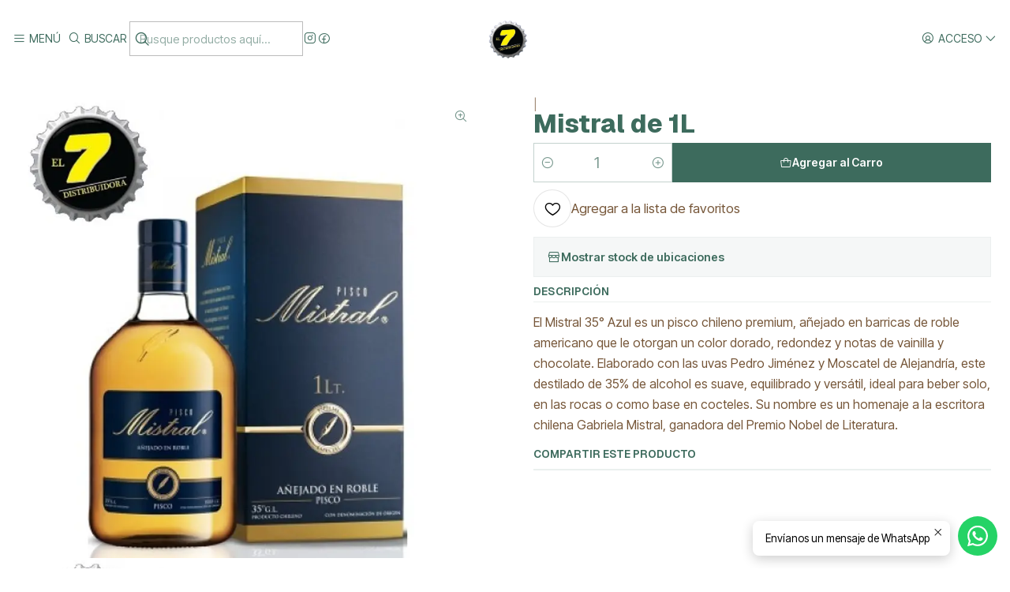

--- FILE ---
content_type: text/html; charset=utf-8
request_url: https://www.distribuidoraelsiete.cl/pisco-mistral-de-1-lt
body_size: 23239
content:






<!doctype html>

<html class="no-js" lang="es-CL" xmlns="http://www.w3.org/1999/xhtml">
  <head>
    

    <meta charset="UTF-8">
    <meta name="viewport" content="width=device-width, initial-scale=1.0">
    <title>Pisco Mistral de 1 Lt</title>
    <meta name="description" content="Pisco Mistral de 1 lT">
    <meta name="robots" content="follow, all">

    <link rel="preconnect" href="https://images.jumpseller.com">
    <link rel="preconnect" href="https://cdnx.jumpseller.com">
    <link rel="preconnect" href="https://assets.jumpseller.com">
    <link rel="preconnect" href="https://files.jumpseller.com">
    <link rel="preconnect" href="https://fonts.googleapis.com">
    <link rel="preconnect" href="https://fonts.gstatic.com" crossorigin>

    

<!-- Facebook Meta tags for Product -->
<meta property="fb:app_id" content="283643215104248">

    <meta property="og:id" content="3632516">
    <meta property="og:title" content="Mistral de 1L">
    <meta property="og:type" content="product">
    
      
        <meta property="og:image" content="https://cdnx.jumpseller.com/asesoria-tecnologica-old-/image/15298037/resize/1200/630?1657314353">
      

    

    
      <meta property="og:brand" content="Mistral">
    

    <meta property="product:is_product_shareable" content="1">

    
      
        <meta property="product:original_price:amount" content="7000.0">
        <meta property="product:price:amount" content="7000.0">
      
      
        <meta property="product:availability" content="instock">
      
    

    <meta property="product:original_price:currency" content="CLP">
    <meta property="product:price:currency" content="CLP">
  

<meta property="og:description" content="Pisco Mistral de 1 lT">
<meta property="og:url" content="https://www.distribuidoraelsiete.cl/pisco-mistral-de-1-lt">
<meta property="og:site_name" content="El 7 Distribuidora">
<meta name="twitter:card" content="summary">


  <meta property="og:locale" content="es_CL">



    
      <link rel="alternate"  href="https://www.distribuidoraelsiete.cl/pisco-mistral-de-1-lt">
    

    <link rel="canonical" href="https://www.distribuidoraelsiete.cl/pisco-mistral-de-1-lt">

    
    <link rel="apple-touch-icon" type="image/x-icon" href="https://cdnx.jumpseller.com/asesoria-tecnologica-old-/image/30518439/resize/57/57?1672108732" sizes="57x57">
    <link rel="apple-touch-icon" type="image/x-icon" href="https://cdnx.jumpseller.com/asesoria-tecnologica-old-/image/30518439/resize/60/60?1672108732" sizes="60x60">
    <link rel="apple-touch-icon" type="image/x-icon" href="https://cdnx.jumpseller.com/asesoria-tecnologica-old-/image/30518439/resize/72/72?1672108732" sizes="72x72">
    <link rel="apple-touch-icon" type="image/x-icon" href="https://cdnx.jumpseller.com/asesoria-tecnologica-old-/image/30518439/resize/76/76?1672108732" sizes="76x76">
    <link rel="apple-touch-icon" type="image/x-icon" href="https://cdnx.jumpseller.com/asesoria-tecnologica-old-/image/30518439/resize/114/114?1672108732" sizes="114x114">
    <link rel="apple-touch-icon" type="image/x-icon" href="https://cdnx.jumpseller.com/asesoria-tecnologica-old-/image/30518439/resize/120/120?1672108732" sizes="120x120">
    <link rel="apple-touch-icon" type="image/x-icon" href="https://cdnx.jumpseller.com/asesoria-tecnologica-old-/image/30518439/resize/144/144?1672108732" sizes="144x144">
    <link rel="apple-touch-icon" type="image/x-icon" href="https://cdnx.jumpseller.com/asesoria-tecnologica-old-/image/30518439/resize/152/152?1672108732" sizes="152x152">

    <link rel="icon" type="image/png" href="https://cdnx.jumpseller.com/asesoria-tecnologica-old-/image/30518439/resize/196/196?1672108732" sizes="196x196">
    <link rel="icon" type="image/png" href="https://cdnx.jumpseller.com/asesoria-tecnologica-old-/image/30518439/resize/160/160?1672108732" sizes="160x160">
    <link rel="icon" type="image/png" href="https://cdnx.jumpseller.com/asesoria-tecnologica-old-/image/30518439/resize/96/96?1672108732" sizes="96x96">
    <link rel="icon" type="image/png" href="https://cdnx.jumpseller.com/asesoria-tecnologica-old-/image/30518439/resize/32/32?1672108732" sizes="32x32">
    <link rel="icon" type="image/png" href="https://cdnx.jumpseller.com/asesoria-tecnologica-old-/image/30518439/resize/16/16?1672108732" sizes="16x16">

  <meta name="msapplication-TileColor" content="#95b200">
  <meta name="theme-color" content="#ffffff">



    <!-- jQuery -->
    <script src="https://cdnjs.cloudflare.com/ajax/libs/jquery/3.7.1/jquery.min.js" integrity="sha384-1H217gwSVyLSIfaLxHbE7dRb3v4mYCKbpQvzx0cegeju1MVsGrX5xXxAvs/HgeFs" crossorigin="anonymous" defer></script>

    <!-- Bootstrap -->
    <link rel="stylesheet" href="https://cdn.jsdelivr.net/npm/bootstrap@5.3.3/dist/css/bootstrap.min.css" integrity="sha384-QWTKZyjpPEjISv5WaRU9OFeRpok6YctnYmDr5pNlyT2bRjXh0JMhjY6hW+ALEwIH" crossorigin="anonymous" >

    <!-- Youtube-Background -->
    <script src="https://unpkg.com/youtube-background@1.1.8/jquery.youtube-background.min.js" integrity="sha384-/YXvVTPXDERZ0NZwmcXGCk5XwLkUALrlDB/GCXAmBu1WzubZeTTJDQBPlLD5JMKT" crossorigin="anonymous" defer></script>

    

    
      <!-- Swiper -->
      <link rel="stylesheet" href="https://cdn.jsdelivr.net/npm/swiper@11.2.7/swiper-bundle.min.css" integrity="sha384-BcvoXlBGZGOz275v0qWNyMLPkNeRLVmehEWtJzEAPL2fzOThyIiV5fhg1uAM20/B" crossorigin="anonymous" >
      <script src="https://cdn.jsdelivr.net/npm/swiper@11.2.7/swiper-bundle.min.js" integrity="sha384-hxqIvJQNSO0jsMWIgfNvs1+zhywbaDMqS9H+bHRTE7C/3RNfuSZpqhbK1dsJzhZs" crossorigin="anonymous" defer></script>
    

    <script type="application/ld+json">
  [
    {
      "@context": "https://schema.org",
      "@type": "BreadcrumbList",
      "itemListElement": [
        
          {
          "@type": "ListItem",
          "position": 1,
          "item": {
          "name": "Inicio",
          "@id": "/"
          }
          }
          ,
        
          {
          "@type": "ListItem",
          "position": 2,
          "item": {
          "name": "Piscos",
          "@id": "/piscos"
          }
          }
          ,
        
          {
          "@type": "ListItem",
          "position": 3,
          "item": {
          "name": "Mistral de 1L"
          }
          }
          
        
      ]
    },
    {
      "@context": "https://schema.org/"
      ,
        "@type": "Product",
        "name": "Mistral de 1L",
        "url": "https://www.distribuidoraelsiete.cl/pisco-mistral-de-1-lt",
        "itemCondition": "https://schema.org/NewCondition",
        
        "image": "https://cdnx.jumpseller.com/asesoria-tecnologica-old-/image/15298037/mistral-35-litro-500x5004858541.jpg?1657314353",
        
        "description": "El Mistral 35° Azul es un pisco chileno premium, añejado en barricas de roble americano que le otorgan un color dorado, redondez y notas de vainilla y chocolate. Elaborado con las uvas Pedro Jiménez y Moscatel de Alejandría, este destilado de 35% de alcohol es suave, equilibrado y versátil, ideal para beber solo, en las rocas o como base en cocteles. Su nombre es un homenaje a la escritora chilena Gabriela Mistral, ganadora del Premio Nobel de Literatura.",
        
        "brand": {
          "@type": "Brand",
          "name": "Mistral"
        },
        
        
        
          "category": "Piscos",
        
        "offers": {
          
            "@type": "Offer",
            "itemCondition": "https://schema.org/NewCondition",
            
            "availability": "https://schema.org/InStock",
            
            
            
              
            
            "price": "7000.0",
            
          
          "priceCurrency": "CLP",
          "seller": {
            "@type": "Organization",
            "name": "El 7 Distribuidora"
          },
          "url": "https://www.distribuidoraelsiete.cl/pisco-mistral-de-1-lt",
          "shippingDetails": [
            {
            "@type": "OfferShippingDetails",
            "shippingDestination": [
            
            {
              "@type": "DefinedRegion",
              "addressCountry": "AF"
            },
            
            {
              "@type": "DefinedRegion",
              "addressCountry": "AL"
            },
            
            {
              "@type": "DefinedRegion",
              "addressCountry": "DE"
            },
            
            {
              "@type": "DefinedRegion",
              "addressCountry": "AD"
            },
            
            {
              "@type": "DefinedRegion",
              "addressCountry": "AO"
            },
            
            {
              "@type": "DefinedRegion",
              "addressCountry": "AI"
            },
            
            {
              "@type": "DefinedRegion",
              "addressCountry": "AQ"
            },
            
            {
              "@type": "DefinedRegion",
              "addressCountry": "AG"
            },
            
            {
              "@type": "DefinedRegion",
              "addressCountry": "SA"
            },
            
            {
              "@type": "DefinedRegion",
              "addressCountry": "DZ"
            },
            
            {
              "@type": "DefinedRegion",
              "addressCountry": "AR"
            },
            
            {
              "@type": "DefinedRegion",
              "addressCountry": "AM"
            },
            
            {
              "@type": "DefinedRegion",
              "addressCountry": "AW"
            },
            
            {
              "@type": "DefinedRegion",
              "addressCountry": "AU"
            },
            
            {
              "@type": "DefinedRegion",
              "addressCountry": "AT"
            },
            
            {
              "@type": "DefinedRegion",
              "addressCountry": "AZ"
            },
            
            {
              "@type": "DefinedRegion",
              "addressCountry": "BS"
            },
            
            {
              "@type": "DefinedRegion",
              "addressCountry": "BD"
            },
            
            {
              "@type": "DefinedRegion",
              "addressCountry": "BB"
            },
            
            {
              "@type": "DefinedRegion",
              "addressCountry": "BH"
            },
            
            {
              "@type": "DefinedRegion",
              "addressCountry": "BE"
            },
            
            {
              "@type": "DefinedRegion",
              "addressCountry": "BZ"
            },
            
            {
              "@type": "DefinedRegion",
              "addressCountry": "BJ"
            },
            
            {
              "@type": "DefinedRegion",
              "addressCountry": "BY"
            },
            
            {
              "@type": "DefinedRegion",
              "addressCountry": "MM"
            },
            
            {
              "@type": "DefinedRegion",
              "addressCountry": "BO"
            },
            
            {
              "@type": "DefinedRegion",
              "addressCountry": "BA"
            },
            
            {
              "@type": "DefinedRegion",
              "addressCountry": "BW"
            },
            
            {
              "@type": "DefinedRegion",
              "addressCountry": "BR"
            },
            
            {
              "@type": "DefinedRegion",
              "addressCountry": "BN"
            },
            
            {
              "@type": "DefinedRegion",
              "addressCountry": "BG"
            },
            
            {
              "@type": "DefinedRegion",
              "addressCountry": "BF"
            },
            
            {
              "@type": "DefinedRegion",
              "addressCountry": "BI"
            },
            
            {
              "@type": "DefinedRegion",
              "addressCountry": "BT"
            },
            
            {
              "@type": "DefinedRegion",
              "addressCountry": "CV"
            },
            
            {
              "@type": "DefinedRegion",
              "addressCountry": "KH"
            },
            
            {
              "@type": "DefinedRegion",
              "addressCountry": "CM"
            },
            
            {
              "@type": "DefinedRegion",
              "addressCountry": "CA"
            },
            
            {
              "@type": "DefinedRegion",
              "addressCountry": "QA"
            },
            
            {
              "@type": "DefinedRegion",
              "addressCountry": "TD"
            },
            
            {
              "@type": "DefinedRegion",
              "addressCountry": "CZ"
            },
            
            {
              "@type": "DefinedRegion",
              "addressCountry": "CL"
            },
            
            {
              "@type": "DefinedRegion",
              "addressCountry": "CN"
            },
            
            {
              "@type": "DefinedRegion",
              "addressCountry": "CY"
            },
            
            {
              "@type": "DefinedRegion",
              "addressCountry": "CO"
            },
            
            {
              "@type": "DefinedRegion",
              "addressCountry": "KM"
            },
            
            {
              "@type": "DefinedRegion",
              "addressCountry": "CG"
            },
            
            {
              "@type": "DefinedRegion",
              "addressCountry": "CD"
            },
            
            {
              "@type": "DefinedRegion",
              "addressCountry": "KP"
            },
            
            {
              "@type": "DefinedRegion",
              "addressCountry": "KR"
            },
            
            {
              "@type": "DefinedRegion",
              "addressCountry": "CR"
            },
            
            {
              "@type": "DefinedRegion",
              "addressCountry": "CI"
            },
            
            {
              "@type": "DefinedRegion",
              "addressCountry": "HR"
            },
            
            {
              "@type": "DefinedRegion",
              "addressCountry": "CU"
            },
            
            {
              "@type": "DefinedRegion",
              "addressCountry": "CW"
            },
            
            {
              "@type": "DefinedRegion",
              "addressCountry": "DK"
            },
            
            {
              "@type": "DefinedRegion",
              "addressCountry": "DM"
            },
            
            {
              "@type": "DefinedRegion",
              "addressCountry": "EC"
            },
            
            {
              "@type": "DefinedRegion",
              "addressCountry": "EG"
            },
            
            {
              "@type": "DefinedRegion",
              "addressCountry": "SV"
            },
            
            {
              "@type": "DefinedRegion",
              "addressCountry": "AE"
            },
            
            {
              "@type": "DefinedRegion",
              "addressCountry": "ER"
            },
            
            {
              "@type": "DefinedRegion",
              "addressCountry": "SK"
            },
            
            {
              "@type": "DefinedRegion",
              "addressCountry": "SI"
            },
            
            {
              "@type": "DefinedRegion",
              "addressCountry": "ES"
            },
            
            {
              "@type": "DefinedRegion",
              "addressCountry": "US"
            },
            
            {
              "@type": "DefinedRegion",
              "addressCountry": "EE"
            },
            
            {
              "@type": "DefinedRegion",
              "addressCountry": "SZ"
            },
            
            {
              "@type": "DefinedRegion",
              "addressCountry": "ET"
            },
            
            {
              "@type": "DefinedRegion",
              "addressCountry": "RU"
            },
            
            {
              "@type": "DefinedRegion",
              "addressCountry": "PH"
            },
            
            {
              "@type": "DefinedRegion",
              "addressCountry": "FI"
            },
            
            {
              "@type": "DefinedRegion",
              "addressCountry": "FJ"
            },
            
            {
              "@type": "DefinedRegion",
              "addressCountry": "FR"
            },
            
            {
              "@type": "DefinedRegion",
              "addressCountry": "GA"
            },
            
            {
              "@type": "DefinedRegion",
              "addressCountry": "GM"
            },
            
            {
              "@type": "DefinedRegion",
              "addressCountry": "GE"
            },
            
            {
              "@type": "DefinedRegion",
              "addressCountry": "GH"
            },
            
            {
              "@type": "DefinedRegion",
              "addressCountry": "GI"
            },
            
            {
              "@type": "DefinedRegion",
              "addressCountry": "GD"
            },
            
            {
              "@type": "DefinedRegion",
              "addressCountry": "GR"
            },
            
            {
              "@type": "DefinedRegion",
              "addressCountry": "GL"
            },
            
            {
              "@type": "DefinedRegion",
              "addressCountry": "GP"
            },
            
            {
              "@type": "DefinedRegion",
              "addressCountry": "GU"
            },
            
            {
              "@type": "DefinedRegion",
              "addressCountry": "GT"
            },
            
            {
              "@type": "DefinedRegion",
              "addressCountry": "GF"
            },
            
            {
              "@type": "DefinedRegion",
              "addressCountry": "GG"
            },
            
            {
              "@type": "DefinedRegion",
              "addressCountry": "GN"
            },
            
            {
              "@type": "DefinedRegion",
              "addressCountry": "GQ"
            },
            
            {
              "@type": "DefinedRegion",
              "addressCountry": "GW"
            },
            
            {
              "@type": "DefinedRegion",
              "addressCountry": "GY"
            },
            
            {
              "@type": "DefinedRegion",
              "addressCountry": "HT"
            },
            
            {
              "@type": "DefinedRegion",
              "addressCountry": "HN"
            },
            
            {
              "@type": "DefinedRegion",
              "addressCountry": "HK"
            },
            
            {
              "@type": "DefinedRegion",
              "addressCountry": "HU"
            },
            
            {
              "@type": "DefinedRegion",
              "addressCountry": "IN"
            },
            
            {
              "@type": "DefinedRegion",
              "addressCountry": "ID"
            },
            
            {
              "@type": "DefinedRegion",
              "addressCountry": "IQ"
            },
            
            {
              "@type": "DefinedRegion",
              "addressCountry": "IR"
            },
            
            {
              "@type": "DefinedRegion",
              "addressCountry": "IE"
            },
            
            {
              "@type": "DefinedRegion",
              "addressCountry": "BV"
            },
            
            {
              "@type": "DefinedRegion",
              "addressCountry": "NF"
            },
            
            {
              "@type": "DefinedRegion",
              "addressCountry": "IM"
            },
            
            {
              "@type": "DefinedRegion",
              "addressCountry": "CX"
            },
            
            {
              "@type": "DefinedRegion",
              "addressCountry": "SX"
            },
            
            {
              "@type": "DefinedRegion",
              "addressCountry": "IS"
            },
            
            {
              "@type": "DefinedRegion",
              "addressCountry": "AX"
            },
            
            {
              "@type": "DefinedRegion",
              "addressCountry": "BQ"
            },
            
            {
              "@type": "DefinedRegion",
              "addressCountry": "BM"
            },
            
            {
              "@type": "DefinedRegion",
              "addressCountry": "KY"
            },
            
            {
              "@type": "DefinedRegion",
              "addressCountry": "CC"
            },
            
            {
              "@type": "DefinedRegion",
              "addressCountry": "CK"
            },
            
            {
              "@type": "DefinedRegion",
              "addressCountry": "FK"
            },
            
            {
              "@type": "DefinedRegion",
              "addressCountry": "FO"
            },
            
            {
              "@type": "DefinedRegion",
              "addressCountry": "GS"
            },
            
            {
              "@type": "DefinedRegion",
              "addressCountry": "HM"
            },
            
            {
              "@type": "DefinedRegion",
              "addressCountry": "MV"
            },
            
            {
              "@type": "DefinedRegion",
              "addressCountry": "MP"
            },
            
            {
              "@type": "DefinedRegion",
              "addressCountry": "MH"
            },
            
            {
              "@type": "DefinedRegion",
              "addressCountry": "SB"
            },
            
            {
              "@type": "DefinedRegion",
              "addressCountry": "TC"
            },
            
            {
              "@type": "DefinedRegion",
              "addressCountry": "UM"
            },
            
            {
              "@type": "DefinedRegion",
              "addressCountry": "VG"
            },
            
            {
              "@type": "DefinedRegion",
              "addressCountry": "VI"
            },
            
            {
              "@type": "DefinedRegion",
              "addressCountry": "IL"
            },
            
            {
              "@type": "DefinedRegion",
              "addressCountry": "IT"
            },
            
            {
              "@type": "DefinedRegion",
              "addressCountry": "JM"
            },
            
            {
              "@type": "DefinedRegion",
              "addressCountry": "JP"
            },
            
            {
              "@type": "DefinedRegion",
              "addressCountry": "JE"
            },
            
            {
              "@type": "DefinedRegion",
              "addressCountry": "JO"
            },
            
            {
              "@type": "DefinedRegion",
              "addressCountry": "KZ"
            },
            
            {
              "@type": "DefinedRegion",
              "addressCountry": "KE"
            },
            
            {
              "@type": "DefinedRegion",
              "addressCountry": "KG"
            },
            
            {
              "@type": "DefinedRegion",
              "addressCountry": "KI"
            },
            
            {
              "@type": "DefinedRegion",
              "addressCountry": "XK"
            },
            
            {
              "@type": "DefinedRegion",
              "addressCountry": "KW"
            },
            
            {
              "@type": "DefinedRegion",
              "addressCountry": "LS"
            },
            
            {
              "@type": "DefinedRegion",
              "addressCountry": "LV"
            },
            
            {
              "@type": "DefinedRegion",
              "addressCountry": "LB"
            },
            
            {
              "@type": "DefinedRegion",
              "addressCountry": "LR"
            },
            
            {
              "@type": "DefinedRegion",
              "addressCountry": "LY"
            },
            
            {
              "@type": "DefinedRegion",
              "addressCountry": "LI"
            },
            
            {
              "@type": "DefinedRegion",
              "addressCountry": "LT"
            },
            
            {
              "@type": "DefinedRegion",
              "addressCountry": "LU"
            },
            
            {
              "@type": "DefinedRegion",
              "addressCountry": "MO"
            },
            
            {
              "@type": "DefinedRegion",
              "addressCountry": "MK"
            },
            
            {
              "@type": "DefinedRegion",
              "addressCountry": "MG"
            },
            
            {
              "@type": "DefinedRegion",
              "addressCountry": "MY"
            },
            
            {
              "@type": "DefinedRegion",
              "addressCountry": "MW"
            },
            
            {
              "@type": "DefinedRegion",
              "addressCountry": "ML"
            },
            
            {
              "@type": "DefinedRegion",
              "addressCountry": "MT"
            },
            
            {
              "@type": "DefinedRegion",
              "addressCountry": "MA"
            },
            
            {
              "@type": "DefinedRegion",
              "addressCountry": "MQ"
            },
            
            {
              "@type": "DefinedRegion",
              "addressCountry": "MU"
            },
            
            {
              "@type": "DefinedRegion",
              "addressCountry": "MR"
            },
            
            {
              "@type": "DefinedRegion",
              "addressCountry": "YT"
            },
            
            {
              "@type": "DefinedRegion",
              "addressCountry": "MX"
            },
            
            {
              "@type": "DefinedRegion",
              "addressCountry": "FM"
            },
            
            {
              "@type": "DefinedRegion",
              "addressCountry": "MD"
            },
            
            {
              "@type": "DefinedRegion",
              "addressCountry": "MC"
            },
            
            {
              "@type": "DefinedRegion",
              "addressCountry": "MN"
            },
            
            {
              "@type": "DefinedRegion",
              "addressCountry": "ME"
            },
            
            {
              "@type": "DefinedRegion",
              "addressCountry": "MS"
            },
            
            {
              "@type": "DefinedRegion",
              "addressCountry": "MZ"
            },
            
            {
              "@type": "DefinedRegion",
              "addressCountry": "NA"
            },
            
            {
              "@type": "DefinedRegion",
              "addressCountry": "NR"
            },
            
            {
              "@type": "DefinedRegion",
              "addressCountry": "NP"
            },
            
            {
              "@type": "DefinedRegion",
              "addressCountry": "NI"
            },
            
            {
              "@type": "DefinedRegion",
              "addressCountry": "NE"
            },
            
            {
              "@type": "DefinedRegion",
              "addressCountry": "NG"
            },
            
            {
              "@type": "DefinedRegion",
              "addressCountry": "NU"
            },
            
            {
              "@type": "DefinedRegion",
              "addressCountry": "NO"
            },
            
            {
              "@type": "DefinedRegion",
              "addressCountry": "NC"
            },
            
            {
              "@type": "DefinedRegion",
              "addressCountry": "NZ"
            },
            
            {
              "@type": "DefinedRegion",
              "addressCountry": "OM"
            },
            
            {
              "@type": "DefinedRegion",
              "addressCountry": "NL"
            },
            
            {
              "@type": "DefinedRegion",
              "addressCountry": "PK"
            },
            
            {
              "@type": "DefinedRegion",
              "addressCountry": "PW"
            },
            
            {
              "@type": "DefinedRegion",
              "addressCountry": "PS"
            },
            
            {
              "@type": "DefinedRegion",
              "addressCountry": "PA"
            },
            
            {
              "@type": "DefinedRegion",
              "addressCountry": "PG"
            },
            
            {
              "@type": "DefinedRegion",
              "addressCountry": "PY"
            },
            
            {
              "@type": "DefinedRegion",
              "addressCountry": "PE"
            },
            
            {
              "@type": "DefinedRegion",
              "addressCountry": "PN"
            },
            
            {
              "@type": "DefinedRegion",
              "addressCountry": "PF"
            },
            
            {
              "@type": "DefinedRegion",
              "addressCountry": "PL"
            },
            
            {
              "@type": "DefinedRegion",
              "addressCountry": "PT"
            },
            
            {
              "@type": "DefinedRegion",
              "addressCountry": "PR"
            },
            
            {
              "@type": "DefinedRegion",
              "addressCountry": "GB"
            },
            
            {
              "@type": "DefinedRegion",
              "addressCountry": "CF"
            },
            
            {
              "@type": "DefinedRegion",
              "addressCountry": "LA"
            },
            
            {
              "@type": "DefinedRegion",
              "addressCountry": "DO"
            },
            
            {
              "@type": "DefinedRegion",
              "addressCountry": "SY"
            },
            
            {
              "@type": "DefinedRegion",
              "addressCountry": "RE"
            },
            
            {
              "@type": "DefinedRegion",
              "addressCountry": "RW"
            },
            
            {
              "@type": "DefinedRegion",
              "addressCountry": "RO"
            },
            
            {
              "@type": "DefinedRegion",
              "addressCountry": "EH"
            },
            
            {
              "@type": "DefinedRegion",
              "addressCountry": "WS"
            },
            
            {
              "@type": "DefinedRegion",
              "addressCountry": "AS"
            },
            
            {
              "@type": "DefinedRegion",
              "addressCountry": "BL"
            },
            
            {
              "@type": "DefinedRegion",
              "addressCountry": "KN"
            },
            
            {
              "@type": "DefinedRegion",
              "addressCountry": "SM"
            },
            
            {
              "@type": "DefinedRegion",
              "addressCountry": "MF"
            },
            
            {
              "@type": "DefinedRegion",
              "addressCountry": "PM"
            },
            
            {
              "@type": "DefinedRegion",
              "addressCountry": "VC"
            },
            
            {
              "@type": "DefinedRegion",
              "addressCountry": "SH"
            },
            
            {
              "@type": "DefinedRegion",
              "addressCountry": "LC"
            },
            
            {
              "@type": "DefinedRegion",
              "addressCountry": "VA"
            },
            
            {
              "@type": "DefinedRegion",
              "addressCountry": "ST"
            },
            
            {
              "@type": "DefinedRegion",
              "addressCountry": "SN"
            },
            
            {
              "@type": "DefinedRegion",
              "addressCountry": "RS"
            },
            
            {
              "@type": "DefinedRegion",
              "addressCountry": "SC"
            },
            
            {
              "@type": "DefinedRegion",
              "addressCountry": "SL"
            },
            
            {
              "@type": "DefinedRegion",
              "addressCountry": "SG"
            },
            
            {
              "@type": "DefinedRegion",
              "addressCountry": "SO"
            },
            
            {
              "@type": "DefinedRegion",
              "addressCountry": "LK"
            },
            
            {
              "@type": "DefinedRegion",
              "addressCountry": "ZA"
            },
            
            {
              "@type": "DefinedRegion",
              "addressCountry": "SD"
            },
            
            {
              "@type": "DefinedRegion",
              "addressCountry": "SS"
            },
            
            {
              "@type": "DefinedRegion",
              "addressCountry": "SE"
            },
            
            {
              "@type": "DefinedRegion",
              "addressCountry": "CH"
            },
            
            {
              "@type": "DefinedRegion",
              "addressCountry": "SR"
            },
            
            {
              "@type": "DefinedRegion",
              "addressCountry": "SJ"
            },
            
            {
              "@type": "DefinedRegion",
              "addressCountry": "TH"
            },
            
            {
              "@type": "DefinedRegion",
              "addressCountry": "TW"
            },
            
            {
              "@type": "DefinedRegion",
              "addressCountry": "TZ"
            },
            
            {
              "@type": "DefinedRegion",
              "addressCountry": "TJ"
            },
            
            {
              "@type": "DefinedRegion",
              "addressCountry": "IO"
            },
            
            {
              "@type": "DefinedRegion",
              "addressCountry": "TF"
            },
            
            {
              "@type": "DefinedRegion",
              "addressCountry": "TL"
            },
            
            {
              "@type": "DefinedRegion",
              "addressCountry": "TG"
            },
            
            {
              "@type": "DefinedRegion",
              "addressCountry": "TK"
            },
            
            {
              "@type": "DefinedRegion",
              "addressCountry": "TO"
            },
            
            {
              "@type": "DefinedRegion",
              "addressCountry": "TT"
            },
            
            {
              "@type": "DefinedRegion",
              "addressCountry": "TN"
            },
            
            {
              "@type": "DefinedRegion",
              "addressCountry": "TM"
            },
            
            {
              "@type": "DefinedRegion",
              "addressCountry": "TR"
            },
            
            {
              "@type": "DefinedRegion",
              "addressCountry": "TV"
            },
            
            {
              "@type": "DefinedRegion",
              "addressCountry": "UA"
            },
            
            {
              "@type": "DefinedRegion",
              "addressCountry": "UG"
            },
            
            {
              "@type": "DefinedRegion",
              "addressCountry": "UY"
            },
            
            {
              "@type": "DefinedRegion",
              "addressCountry": "UZ"
            },
            
            {
              "@type": "DefinedRegion",
              "addressCountry": "VU"
            },
            
            {
              "@type": "DefinedRegion",
              "addressCountry": "VE"
            },
            
            {
              "@type": "DefinedRegion",
              "addressCountry": "VN"
            },
            
            {
              "@type": "DefinedRegion",
              "addressCountry": "WF"
            },
            
            {
              "@type": "DefinedRegion",
              "addressCountry": "YE"
            },
            
            {
              "@type": "DefinedRegion",
              "addressCountry": "DJ"
            },
            
            {
              "@type": "DefinedRegion",
              "addressCountry": "ZM"
            },
            
            {
              "@type": "DefinedRegion",
              "addressCountry": "ZW"
            }
            ]
            }
          ]
        }
      
    }
  ]
</script>


    <style type="text/css" data-js-stylesheet="layout">
      
      
      
      

      
      
      
      
      
        @import url('https://fonts.googleapis.com/css2?family=Geist:ital,wght@0,100;0,200;0,300;0,400;0,500;0,600;0,700;0,800;1,100;1,200;1,300;1,400;1,500;1,600;1,700;1,800&family=Inter+Tight:ital,wght@0,100;0,200;0,300;0,400;0,500;0,600;0,700;0,800;1,100;1,200;1,300;1,400;1,500;1,600;1,700;1,800&family=Montserrat:ital,wght@0,100;0,200;0,300;0,400;0,500;0,600;0,700;0,800;1,100;1,200;1,300;1,400;1,500;1,600;1,700;1,800&display=swap');
      

      @import url('https://unpkg.com/@phosphor-icons/web@2.1.1/src/regular/style.css');
      

      :root {
        --theme-icon-style: var(--icon-style-regular);
        --font-main: Geist, sans-serif;
        --font-secondary: Inter Tight, sans-serif;
        --font-store-name: Montserrat, sans-serif;
        --font-buttons: Inter Tight, sans-serif;
        --font-base-size: 16px;
        --subtitle-size-desktop-number: 0.4;
        --subtitle-size-mobile-number: 0.3;
        
          --title-size-desktop: var(--title-size-medium-desktop);
          --title-size-mobile: var(--title-size-medium-mobile);
          --subtitle-size-desktop: calc(var(--title-size-desktop) * var(--subtitle-size-desktop-number));
          --subtitle-size-mobile: calc(var(--title-size-mobile) * var(--subtitle-size-mobile-number));
        
        --title-weight: 800;
        --title-spacing: 0px;
        --title-text-transform: initial;
        
          --description-size-desktop: var(--description-size-medium-desktop);
          --description-size-mobile: var(--description-size-medium-mobile);
        
        --subtitle-weight: 400;
        --subtitle-spacing: 0px;
        --subtitle-text-transform: uppercase;
        --store-name-size-desktop: var(--store-name-desktop-medium);
        --store-name-size-mobile: var(--store-name-mobile-medium);
        --store-name-weight: 700;

        
            --radius-style: 0px;
            --radius-style-adapt: 0px;
            --radius-style-inner: 0px;
            --pb-radius-style: 0px;
            --pb-radius-style-inner: 0px;
            --article-block-radius-style: 0px;
            --article-block-radius-style-adapt: 0px;
          

        
            --button-style: 0px;
          
        --button-transform: inherit;

        
          --theme-section-padding: var(--theme-section-padding-large);
          --theme-block-padding: var(--theme-block-padding-large);
          --section-content-margin: calc(-1 * var(--theme-block-padding));
          --section-content-padding: var(--theme-block-padding);
          --theme-block-wrapper-gap: calc(var(--theme-block-padding) * 2);
        
        --theme-block-padding-inner: calc(var(--font-base-size) * 0.75);

        --theme-border-style: solid;
        --theme-border-thickness: 1px;
        --theme-button-hover-size: 2px;

        --button-font-size-desktop: 14px;
        --button-font-size-mobile: 12px;

        --theme-heading-underline-thickness-desktop: 2px;
        --theme-heading-underline-thickness-mobile: 2px;
        --theme-heading-underline-width-desktop: 130px;
        --theme-heading-underline-width-mobile: 130px;

        --cart-header-logo-height-desktop: 50px;
        --cart-header-logo-height-mobile: 40px;

        
            --pb-padding: calc(var(--font-base-size) * 0.75);
          
        --pb-alignment: start;
        
          --pb-font-size-desktop: calc(var(--font-base-size) * 1);
          --pb-font-size-mobile: calc(var(--font-base-size) * 1);
        
        --pb-name-weight: 600;
        --pb-name-spacing: 0px;
        --pb-name-text-transform: initial;
        
          --pb-labels-font-size-desktop: calc(var(--font-base-size) * 0.7);
          --pb-labels-font-size-mobile: calc(var(--font-base-size) * 0.7);
        
        --pb-color-label-status-bg: #FFFFFF;
        --pb-color-label-status-text: #000000;
        --pb-color-label-status-border: rgba(0, 0, 0, 0.1);
        --pb-color-label-new-bg: #007EA7;
        --pb-color-label-new-text: #FFFFFF;
        --pb-image-dimension: var(--aspect-ratio-square);
        
            --pb-colors-style-outer: 20px;
            --pb-colors-style-inner: 20px;
          
        
          --pb-colors-size-desktop: 20px;
          --pb-colors-size-mobile: 16px;
        
        
          --pb-actions-font-size-desktop: calc(var(--pb-font-size-desktop) * 2.5);
          --pb-actions-font-size-mobile: calc(var(--pb-font-size-mobile) * 2);
        
        --pb-card-border-opacity: 0.1;

        
            --article-block-content-padding: calc(var(--font-base-size) * 0.75);
        
        
          --article-block-font-size-desktop: calc(var(--font-base-size) * 1.3125);
          --article-block-font-size-mobile: calc(var(--font-base-size) * 1.125);
          --article-block-line-height: var(--font-base-line-height);
          --article-block-line-height-excerpt: calc(var(--article-block-line-height) * 0.8);
        
        --article-block-title-weight: 400;
        --article-block-title-spacing: 0px;
        --article-block-title-transform: initial;
        --article-block-border-opacity: 0.1;

        --store-whatsapp-spacing: 1rem;
        --store-whatsapp-color-icon: #FFFFFF;
        --store-whatsapp-color-bg: #25D366;
        --store-whatsapp-color-bg-hover: #128C7E;
        --store-whatsapp-color-message-text: #000000;
        --store-whatsapp-color-message-bg: #FFFFFF;
        --store-whatsapp-color-message-shadow: rgba(0, 0, 0, 0.2);

        --av-popup-color-bg: #FFFFFF;
        --av-popup-color-text: #222222;
        --av-popup-color-button-accept-bg: #329B4F;
        --av-popup-color-button-accept-text: #FFFFFF;
        --av-popup-color-button-reject-bg: #DC2D13;
        --av-popup-color-button-reject-text: #FFFFFF;

        --breadcrumbs-margin-top: 8px;
        --breadcrumbs-margin-bottom: 8px;
        --breadcrumbs-alignment-desktop: center;
        --breadcrumbs-alignment-mobile: center;

        --color-discount: #D2040F;
        --color-discount-text: #FFFFFF;
        --color-ratings: #FF9F1C;
        --color-additional-icon: #000000;
        --color-additional-icon-active: #ED0914;
        --color-additional-background: #FFFFFF;
        --color-additional-border: rgba(0, 0, 0, 0.1);

        --carousel-nav-size: 20px;

        --theme-pb-image-transition: var(--theme-image-zoom);
        --theme-pb-image-transition-hover: var(--theme-image-zoom-hover);

        --mapping-marker-position-top: 10%;
        --mapping-marker-position-left: 10%;
        --mapping-marker-position-top-mobile: 10%;
        --mapping-marker-position-left-mobile: 10%;
        --mapping-marker-size-small-desktop: calc(var(--font-base-size) * 2); /* 32px */
        --mapping-marker-size-small-mobile: calc(var(--font-base-size) * 1.75); /* 28px */
        --mapping-marker-size-medium-desktop: calc(var(--font-base-size) * 2.5); /* 40px */
        --mapping-marker-size-medium-mobile: calc(var(--font-base-size) * 2.25); /* 36px */
        --mapping-marker-size-large-desktop: calc(var(--font-base-size) * 3); /* 48px */
        --mapping-marker-size-large-mobile: calc(var(--font-base-size) * 2.75); /* 44px */
        --mapping-marker-size-desktop: var(--mapping-marker-size-small-desktop);
        --mapping-marker-size-mobile: var(--mapping-marker-size-small-mobile);
        --mapping-marker-color-background: #FFFFFF;
        --mapping-marker-color-icon: #000000;
        --mapping-product-image-width: 70px;
        --mapping-product-image-height: 70px;
        --mapping-product-spacing: calc(var(--section-content-static-padding) * 1.25);
        --mapping-product-align-vertical: center;
      }

      
      .product-block,
      [data-bundle-color="default"] {
        --color-background: #FFFFFF;
        --color-background-contrast: #222222;
        --color-background-contrast-op05: rgba(34, 34, 34, 0.05);
        --color-background-contrast-op3: rgba(34, 34, 34, 0.3);
        --color-background-contrast-op7: rgba(34, 34, 34, 0.7);
        --color-background-op0: rgba(255, 255, 255, 0.0);
        --color-main: #3D6B5D;
        --color-main-op05: rgba(61, 107, 93, 0.05);
        --color-main-op1: rgba(61, 107, 93, 0.1);
        --color-main-op2: rgba(61, 107, 93, 0.2);
        --color-main-op3: rgba(61, 107, 93, 0.3);
        --color-main-op5: rgba(61, 107, 93, 0.5);
        --color-main-op7: rgba(61, 107, 93, 0.7);
        --color-secondary: #755537;
        --color-secondary-op05: rgba(117, 85, 55, 0.05);
        --color-secondary-op1: rgba(117, 85, 55, 0.1);
        --color-secondary-op3: rgba(117, 85, 55, 0.3);
        --color-secondary-op7: rgba(117, 85, 55, 0.7);
        --color-links: #755537;
        --color-links-hover: #3D6B5D;
        --color-links-badge-hover: #86623f;
        --color-links-contrast: #FFFFFF;
        --color-button-main-bg: #3D6B5D;
        --color-button-main-bg-hover: #549480;
        --color-button-main-text: #FFFFFF;
        --color-button-secondary-bg: #755537;
        --color-button-secondary-bg-hover: #a0744b;
        --color-button-secondary-text: #FFFFFF;
        --color-border: var(--color-main-op1);
        --color-selection-text: #FFFFFF;
        --color-overlay: #FFFFFF;

        color: var(--color-main);
        background: var(--color-background);
      }
      
      
      [data-bundle-color="system-1"] {
        --color-background: #C8DFD8;
        --color-background-contrast: #222222;
        --color-background-contrast-op05: rgba(34, 34, 34, 0.05);
        --color-background-contrast-op3: rgba(34, 34, 34, 0.3);
        --color-background-contrast-op7: rgba(34, 34, 34, 0.7);
        --color-background-op0: rgba(200, 223, 216, 0.0);
        --color-main: #2A4B41;
        --color-main-op05: rgba(42, 75, 65, 0.05);
        --color-main-op1: rgba(42, 75, 65, 0.1);
        --color-main-op2: rgba(42, 75, 65, 0.2);
        --color-main-op3: rgba(42, 75, 65, 0.3);
        --color-main-op5: rgba(42, 75, 65, 0.5);
        --color-main-op7: rgba(42, 75, 65, 0.7);
        --color-secondary: #755537;
        --color-secondary-op05: rgba(117, 85, 55, 0.05);
        --color-secondary-op1: rgba(117, 85, 55, 0.1);
        --color-secondary-op3: rgba(117, 85, 55, 0.3);
        --color-secondary-op7: rgba(117, 85, 55, 0.7);
        --color-links: #755537;
        --color-links-hover: #2A4B41;
        --color-links-badge-hover: #86623f;
        --color-links-contrast: #FFFFFF;
        --color-button-main-bg: #3D6B5D;
        --color-button-main-bg-hover: #549480;
        --color-button-main-text: #FFFFFF;
        --color-button-secondary-bg: #755537;
        --color-button-secondary-bg-hover: #a0744b;
        --color-button-secondary-text: #FFFFFF;
        --color-border: var(--color-main-op1);
        --color-selection-text: #FFFFFF;
        --color-overlay: #C8DFD8;

        color: var(--color-main);
        background: var(--color-background);
      }
      
      
      [data-bundle-color="system-2"] {
        --color-background: #000000;
        --color-background-contrast: #FFFFFF;
        --color-background-contrast-op05: rgba(255, 255, 255, 0.05);
        --color-background-contrast-op3: rgba(255, 255, 255, 0.3);
        --color-background-contrast-op7: rgba(255, 255, 255, 0.7);
        --color-background-op0: rgba(0, 0, 0, 0.0);
        --color-main: #E8F2EF;
        --color-main-op05: rgba(232, 242, 239, 0.05);
        --color-main-op1: rgba(232, 242, 239, 0.1);
        --color-main-op2: rgba(232, 242, 239, 0.2);
        --color-main-op3: rgba(232, 242, 239, 0.3);
        --color-main-op5: rgba(232, 242, 239, 0.5);
        --color-main-op7: rgba(232, 242, 239, 0.7);
        --color-secondary: #F5EFE9;
        --color-secondary-op05: rgba(245, 239, 233, 0.05);
        --color-secondary-op1: rgba(245, 239, 233, 0.1);
        --color-secondary-op3: rgba(245, 239, 233, 0.3);
        --color-secondary-op7: rgba(245, 239, 233, 0.7);
        --color-links: #E8F2EF;
        --color-links-hover: #E8F2EF;
        --color-links-badge-hover: #f8fbfa;
        --color-links-contrast: #222222;
        --color-button-main-bg: #3D6B5D;
        --color-button-main-bg-hover: #549480;
        --color-button-main-text: #FFFFFF;
        --color-button-secondary-bg: #755537;
        --color-button-secondary-bg-hover: #a0744b;
        --color-button-secondary-text: #FFFFFF;
        --color-border: var(--color-main-op1);
        --color-selection-text: #222222;
        --color-overlay: #000000;

        color: var(--color-main);
        background: var(--color-background);
      }
      
      
      [data-bundle-color="system-3"] {
        --color-background: #FFFFFF;
        --color-background-contrast: #222222;
        --color-background-contrast-op05: rgba(34, 34, 34, 0.05);
        --color-background-contrast-op3: rgba(34, 34, 34, 0.3);
        --color-background-contrast-op7: rgba(34, 34, 34, 0.7);
        --color-background-op0: rgba(255, 255, 255, 0.0);
        --color-main: #3D6B5D;
        --color-main-op05: rgba(61, 107, 93, 0.05);
        --color-main-op1: rgba(61, 107, 93, 0.1);
        --color-main-op2: rgba(61, 107, 93, 0.2);
        --color-main-op3: rgba(61, 107, 93, 0.3);
        --color-main-op5: rgba(61, 107, 93, 0.5);
        --color-main-op7: rgba(61, 107, 93, 0.7);
        --color-secondary: #755537;
        --color-secondary-op05: rgba(117, 85, 55, 0.05);
        --color-secondary-op1: rgba(117, 85, 55, 0.1);
        --color-secondary-op3: rgba(117, 85, 55, 0.3);
        --color-secondary-op7: rgba(117, 85, 55, 0.7);
        --color-links: #755537;
        --color-links-hover: #3D6B5D;
        --color-links-badge-hover: #86623f;
        --color-links-contrast: #FFFFFF;
        --color-button-main-bg: #3D6B5D;
        --color-button-main-bg-hover: #549480;
        --color-button-main-text: #FFFFFF;
        --color-button-secondary-bg: #755537;
        --color-button-secondary-bg-hover: #a0744b;
        --color-button-secondary-text: #FFFFFF;
        --color-border: var(--color-main-op1);
        --color-selection-text: #FFFFFF;
        --color-overlay: #FFFFFF;

        color: var(--color-main);
        background: var(--color-background);
      }
      
      
      [data-bundle-color="system-4"] {
        --color-background: #FFFFFF;
        --color-background-contrast: #222222;
        --color-background-contrast-op05: rgba(34, 34, 34, 0.05);
        --color-background-contrast-op3: rgba(34, 34, 34, 0.3);
        --color-background-contrast-op7: rgba(34, 34, 34, 0.7);
        --color-background-op0: rgba(255, 255, 255, 0.0);
        --color-main: #3D6B5D;
        --color-main-op05: rgba(61, 107, 93, 0.05);
        --color-main-op1: rgba(61, 107, 93, 0.1);
        --color-main-op2: rgba(61, 107, 93, 0.2);
        --color-main-op3: rgba(61, 107, 93, 0.3);
        --color-main-op5: rgba(61, 107, 93, 0.5);
        --color-main-op7: rgba(61, 107, 93, 0.7);
        --color-secondary: #755537;
        --color-secondary-op05: rgba(117, 85, 55, 0.05);
        --color-secondary-op1: rgba(117, 85, 55, 0.1);
        --color-secondary-op3: rgba(117, 85, 55, 0.3);
        --color-secondary-op7: rgba(117, 85, 55, 0.7);
        --color-links: #755537;
        --color-links-hover: #3D6B5D;
        --color-links-badge-hover: #86623f;
        --color-links-contrast: #FFFFFF;
        --color-button-main-bg: #3D6B5D;
        --color-button-main-bg-hover: #549480;
        --color-button-main-text: #FFFFFF;
        --color-button-secondary-bg: #755537;
        --color-button-secondary-bg-hover: #a0744b;
        --color-button-secondary-text: #FFFFFF;
        --color-border: var(--color-main-op1);
        --color-selection-text: #FFFFFF;
        --color-overlay: #FFFFFF;

        color: var(--color-main);
        background: var(--color-background);
      }
      

      
      .product-block__attributes:has(.product-block__brand:empty),
      .store-product__attributes:has(.store-product__brand:empty),
      :is(.product-block__sku, .store-product__sku),
      :is(.product-block__attributes, .store-product__attributes) > span:nth-child(2) {
        display: none !important;
      }
      

      .product-block__labels,
      .product-block__labels > .d-flex {
        align-items: start;
      }

      
          .product-block__label--status,
          .product-block__label--new {
            border-radius: 0px;
          }
        

      
        .product-block:has(.product-block__extras) .product-block__extras {
          right: 0;
        }

        @media screen and (max-width: 575px) {
          .product-block:has(.product-block__extras) .product-block__extras > * {
            right: calc(var(--pb-padding) * 2.5);
          }
        }

        @media screen and (min-width: 576px) {
          .product-block:has(.product-block__extras) .product-block__extras > * {
            right: calc(var(--pb-padding) * 3);
          }
        }
      

      

      

      
      .product-stock[data-label="available"] {
        display: none !important;
      }
      

      
      .product-stock__text-exact {
        display: none !important;
      }
      

      

      
      #buy-now-button:disabled {
        display: block !important;
        visibility: hidden !important;
      }

      @media screen and (max-width: 768px) {
        #buy-now-button:disabled {
          display: none !important;
        }
      }
      

      

      
        

        
            .product-block__label--discount {
              flex-direction: row;
              gap: calc(var(--pb-padding) * 0.25);
            }
          
      

      

      
      .product-block__actions,
      .store-product__actions {
        display: none !important;
      }
      

      
        .button--style:before {
          display: none;
        }
      

      

      

      

      

      
      #product-quick-view .product-stock {
        display: none !important;
      }
      

      

      

      

      

      
          .article-categories > .article-categories__link {
            gap: 0;
          }
          .article-categories__icon::before {
            font-family: var(--icon-style-regular);
            content: "\e2a2";
          }
        

      
    </style>

    <link rel="stylesheet" href="https://assets.jumpseller.com/store/asesoria-tecnologica-old-/themes/943442/app.min.css?1768337783">
    
    
    
    
      <link rel="stylesheet" href="https://cdnjs.cloudflare.com/ajax/libs/aos/2.3.4/aos.css" integrity="sha512-1cK78a1o+ht2JcaW6g8OXYwqpev9+6GqOkz9xmBN9iUUhIndKtxwILGWYOSibOKjLsEdjyjZvYDq/cZwNeak0w==" crossorigin="anonymous" rel="preload" as="style" onload="this.onload=null;this.rel=&#39;stylesheet&#39;">
      <noscript><link rel="stylesheet" href="https://cdnjs.cloudflare.com/ajax/libs/aos/2.3.4/aos.css" integrity="sha512-1cK78a1o+ht2JcaW6g8OXYwqpev9+6GqOkz9xmBN9iUUhIndKtxwILGWYOSibOKjLsEdjyjZvYDq/cZwNeak0w==" crossorigin="anonymous" ></noscript>
    

    








































<script type="application/json" id="theme-data">
  {
    "is_preview": false,
    "template": "product",
    "cart": {
      "url": "/cart",
      "debounce": 50
    },
    "language": "cl",
    "order": {
      "totalOutstanding": 0.0,
      "productsCount": 0,
      "checkoutUrl": "https://www.distribuidoraelsiete.cl/checkout",
      "url": "/cart",
      "remainingForFreeShippingMessage": "",
      "minimumPurchase": {
        "conditionType": "",
        "conditionValue": 0
      }
    },
    "currency_code": "CLP",
    "translations": {
      "active_price": "Precio por unidad",
      "added_singular": "1 unidad de %{name} ha sido agregada.",
      "added_qty_plural": "%{qty} unidades de %{name} fueron agregadas.",
      "added_to_cart": "agregado al carro",
      "add_to_cart": "Agregar al Carro",
      "added_to_wishlist": "%{name} se agregó a tu lista de favoritos",
      "available_in_stock": "Disponible en stock",
      "buy": "Comprar",
      "buy_now": "Comprar ahora",
      "buy_now_not_allowed": "No puedes comprar ahora con la cantidad actual elegida.",
      "check_this": "Mira esto:",
      "choose_a_time_slot": "Elija un horario",
      "contact_us": "Contáctanos",
      "continue_shopping": "Seguir viendo\u003cbr\u003e\u003cbr\u003e",
      "copy_to_clipboard": "Copiar al portapapeles",
      "counter_text_weeks": "semanas",
      "counter_text_days": "días",
      "counter_text_hours": "horas",
      "counter_text_minutes": "minutos",
      "counter_text_seconds": "segundos",
      "customer_register_back_link_url": "/customer/login",
      "customer_register_back_link_text": "¿Ya tienes una cuenta? Puedes ingresar aquí.",
      "discount_off": "Descuento (%)",
      "discount_message": "Esta promoción es válida desde %{date_begins} hasta %{date_expires}",
      "error_adding_to_cart": "Error al añadir al carrito",
      "error_updating_to_cart": "Error al actualizar el carrito",
      "error_adding_to_wishlist": "Error al añadir a la lista de favoritos",
      "error_removing_from_wishlist": "Error al eliminar de la lista de deseos",
      "files_too_large": "La suma del tamaño de los archivos seleccionados debe ser inferior a 10MB.",
      "fill_country_region_shipping": "Por favor ingresa el país y región para calcular los costos de envío.",
      "go_to": "Ir a",
      "go_to_cart": "Ir al carro",
      "low_stock_basic": "Stock bajo",
      "low_stock_limited": "Date prisa, quedan pocas unidades",
      "low_stock_alert": "Date prisa, ya casi se agota",
      "low_stock_basic_exact": "Quedan %{qty} unidades",
      "low_stock_limited_exact": "Date prisa, solo quedan %{qty} unidades",
      "low_stock_alert_exact": "Date prisa, solo quedan %{qty} en stock",
      "minimum_quantity": "Cantidad mínima",
      "more_info": "Me gustaría saber más sobre este producto.",
      "newsletter_message_success": "Registrado con éxito",
      "newsletter_message_error": "Error al registrarse, por favor intenta nuevamente más tarde.",
      "newsletter_message_success_captcha": "Éxito en el captcha",
      "newsletter_message_error_captcha": "Error en captcha",
      "newsletter_text_placeholder": "email@dominio.com",
      "newsletter_text_button": "Suscríbete",
      "notify_me_when_available": "Notificarme cuando esté disponible",
      "no_shipping_methods": "No hay métodos de envío disponibles para tu dirección de envío.",
      "out_of_stock": "Agotado",
      "proceed_to_checkout": "Proceder al Pago",
      "product_stock_locations_link_text": "Ver en Google Maps",
      "removed_from_wishlist": "%{name} fue eliminado de tu Wishlist",
      "see_my_wishlist": "Ver mi lista de favoritos",
      "send_us_a_message": "Envíanos un mensaje de WhatsApp",
      "share_on": "Compartir en",
      "show_more": "Muestra Más",
      "show_less": "Muestra menos",
      "success": "Éxito",
      "success_adding_to_cart": "Añadido al carro exitosamente",
      "success_adding_to_wishlist": "Añadido exitosamente a tu lista de favoritos",
      "success_removing_from_wishlist": "Eliminado exitosamente de tu lista de favoritos",
      "SKU": "SKU",
      "x_units_in_stock": "%{qty} unidades en stock",
      "lowest_price_message": "Precio más bajo en los últimos 30 días:"
    },
    "options": {
      "av_popup_button_reject_redirect": "",
      "display_cart_notification": false,
      "filters_desktop": false,
      "pf_first_gallery_image": false,
      "quantity": "Cantidad",
      "tax_label": "+ impuestos",
      "price_without_tax_message": "Precio sin impuestos:"
    }
  }
</script>

<script>
  function callonDOMLoaded(callback) {
    document.readyState === 'loading' ? window.addEventListener('DOMContentLoaded', callback) : callback();
  }
  function callonComplete(callback) {
    document.readyState === 'complete' ? callback() : window.addEventListener('load', callback);
  }
  Object.defineProperty(window, 'theme', {
    value: Object.freeze(JSON.parse(document.querySelector('#theme-data').textContent)),
    writable: false,
    configurable: false,
  });
</script>




    
  <meta name="csrf-param" content="authenticity_token" />
<meta name="csrf-token" content="TlNHUcSUfjRSWCK8HeKybcELJAB_JD9TtPjcpTTpbxV26I1MOgJl__9iuVUrycpPY8Ty0_yPMIDO2ovzK7M3Eg" />
<script src="https://files.jumpseller.com/javascripts/dist/jumpseller-2.0.0.js" defer="defer"></script></head>

  <body
    data-bundle-color="default"
    data-spacing="large"
    
    
  >
    <script src="https://assets.jumpseller.com/store/asesoria-tecnologica-old-/themes/943442/theme.min.js?1768337783" defer></script>
    <script src="https://assets.jumpseller.com/store/asesoria-tecnologica-old-/themes/943442/custom.min.js?1768337783" defer></script>
    

    <!-- Bootstrap JS -->
    <script src="https://cdn.jsdelivr.net/npm/bootstrap@5.3.3/dist/js/bootstrap.bundle.min.js" integrity="sha384-YvpcrYf0tY3lHB60NNkmXc5s9fDVZLESaAA55NDzOxhy9GkcIdslK1eN7N6jIeHz" crossorigin="anonymous" defer></script>
    <script>
      document.addEventListener('DOMContentLoaded', function () {
        const tooltipTriggerList = document.querySelectorAll('[data-bs-toggle="tooltip"]'); // Initialize Bootstrap Tooltips
        const tooltipList = [...tooltipTriggerList].map((tooltipTriggerEl) => new bootstrap.Tooltip(tooltipTriggerEl));
      });
    </script>

    

    <div class="main-container" data-layout="product">
      <div class="toast-notification__wrapper top-right"></div>
      <div id="top_components"><div id="component-26066518" class="theme-component show">

































<style>
  .header__area {
    --theme-max-width: 2220px;
    --header-logo-height-mobile: 40px;
    --header-logo-height-desktop: 50px;
    
      --header-overlap-opacity: 0.6;
      --header-floating-shadow: 0.25;
    
    --header-items-font-size-desktop: 14px;
    --header-items-font-size-mobile: 16px;
  }
  body {
    --header-items-font-weight: 400;
    --header-nav-font-weight: 400;
    --header-nav-font-size-desktop: 14px;
    --header-nav-font-size-mobile: 16px;
    --header-nav-text-transform: initial;
  }
</style>

<header
  class="header header__area header--fixed"
  data-fixed="true"
  data-border="false"
  data-uppercase="true"
  data-bundle-color="default"
  data-version="v3"
  data-toolbar="false"
  data-overlap="false"
  data-floating="false"
  
  data-js-component="26066518"
>
  <div class="h-100 header__container">
    <div class="row h-100 align-items-center justify-content-between header__wrapper">
      
          <div class="col header__column">
            <ul class="justify-content-start header__menu">




  
  <li class="header__item d-flex">
    <button type="button" class="button header__link" data-bs-toggle="offcanvas" data-bs-target="#mobile-menu" aria-controls="mobile-menu" aria-label="Menú">
      
        <i class="theme-icon ph ph-list header__icon"></i>
      
      
        <div class="d-none d-md-block header__text">
          Menú
        </div>
      
    </button>
  </li>




  



  
    





  <li class="header__item header__item--search">
    <button type="button" class="button header__link header__link--search toggle-header-search d-flex" aria-label="Buscar">
      
        <i class="theme-icon ph ph-magnifying-glass header__icon"></i>
      
      
        
          <div class="d-none d-md-block header__text">Buscar</div>
        
      
    </button>

    <a role="button" class="button d-block d-lg-none header__close-mobile-search toggle-header-search"><i class="ph ph-x"></i></a>

    


  
  <form
    
      class="header-search"
    
    method="get"
    action="/search"
  >
    <button type="submit" class="button header-search__submit" title="Buscar"><i class="theme-icon ph ph-magnifying-glass"></i></button>

    <input
      type="text"
      
      class="text header-search__input"
      value=""
      name="q"
      placeholder="Busque productos aquí..."
    >
  </form>

  <a role="button" class="button d-block d-lg-none header__close-mobile-search toggle-header-search"><i class="ph ph-x"></i></a>



  </li>


  

<li class="header__item d-none d-lg-flex"><div class="d-flex align-items-center justify-content-start theme-social"><a href="https://www.instagram.com/distribuidoraelsiete" class="theme-social__link" title="Síguenos en Instagram" target="_blank">
    <i class="theme-icon ph ph-instagram-logo"></i>
  </a><a href="https://www.facebook.com/distribuidoraelsiete" class="theme-social__link" title="Síguenos en Facebook" target="_blank">
    <i class="theme-icon ph ph-facebook-logo"></i>
  </a></div></li></ul>
          </div>

          <div class="col header__column">
            











  
      <div class="theme-store-name">
        <a href="https://www.distribuidoraelsiete.cl" class="header__brand" title="Ir a la página de inicio">
    <picture class="header__picture">
      <source media="screen and (min-width: 576px)" srcset="https://images.jumpseller.com/store/asesoria-tecnologica-old-/store/logo/Diseño_sin_título_(1).png?1675864174">
      <source media="screen and (max-width: 575px)" srcset="https://images.jumpseller.com/store/asesoria-tecnologica-old-/store/logo/Diseño_sin_título_(1).png?1675864174">
      <img
        src="https://images.jumpseller.com/store/asesoria-tecnologica-old-/store/logo/Diseño_sin_título_(1).png?1675864174"
        alt="El 7 Distribuidora"
        class="header__logo"
        width="auto" height="auto"
        loading="eager"
        decoding="auto"
        fetchpriority="high"
      >
    </picture>
  </a>
      </div>
  


          </div>

          <div class="col header__column">
            <ul class="justify-content-end header__menu">



















  

  
    <li class="header__item header__item--login">
        <button
          type="button"
          class="button dropdown-toggle header__link"
          id="header-dropdown-login"
          data-bs-toggle="dropdown"
          data-bs-display="static"
          aria-expanded="false"
          aria-label="Acceso"
        >
        <i class="theme-icon ph ph-user-circle header__icon"></i>
      
      
        
          <div class="d-none d-md-block header__text">Acceso</div>
          
            <i class="theme-icon ph ph-caret-down header__angle d-none d-sm-block"></i>
          
        
      </button>
    <ul class="dropdown-menu dropdown-menu-end theme-dropdown" aria-labelledby="header-dropdown-login">
      
        <li class="theme-dropdown__item">
          <a href="/customer/login" class="dropdown-item theme-dropdown__link" title="Entra en tu cuenta">Ingresar</a>
        </li>

        <li class="theme-dropdown__item">
          <a href="/customer/registration" class="dropdown-item theme-dropdown__link" title="Crear cuenta">Crear cuenta</a>
        </li>
      
    </ul>
  </li>
  






</ul>
          </div>
        
    </div>
  </div>
  <!-- end .header__container -->

  

  

  
</header>






<div
  class="offcanvas offcanvas-start sidebar"
  tabindex="-1"
  id="mobile-menu"
  aria-labelledby="mobile-menu-label"
  data-version="v3"
  data-bundle-color="default"
>
  <div class="offcanvas-header sidebar-header sidebar-header--transparent">
    











    <picture class="sidebar-header__picture">
      <source media="screen and (min-width: 576px)" srcset="https://images.jumpseller.com/store/asesoria-tecnologica-old-/store/logo/Diseño_sin_título_(1).png?1675864174">
      <source media="screen and (max-width: 575px)" srcset="https://images.jumpseller.com/store/asesoria-tecnologica-old-/store/logo/Diseño_sin_título_(1).png?1675864174">
      <img
        src="https://images.jumpseller.com/store/asesoria-tecnologica-old-/store/logo/Diseño_sin_título_(1).png?1675864174"
        alt="El 7 Distribuidora"
        class="sidebar-header__logo"
        width="auto" height="auto"
        loading="eager"
        decoding="auto"
        fetchpriority="high"
      >
    </picture>
  


    <button type="button" class="button sidebar-header__close" data-bs-dismiss="offcanvas" aria-label="Cerrar"><i class="ph ph-x-circle"></i></button>
  </div>
  <!-- end .sidebar-header -->

  <div class="offcanvas-body sidebar-body">
    
  
  <div class="accordion sidebar-accordion" id="mobile-menu-accordion">
    
      
      

      <div class="accordion-item sidebar-accordion__item sidebar-accordion__item--level1">
        
          <a
            
              href="/contact"
            
            class="button sidebar-accordion__button"
            title="Ir a Contacto"
            
          >Contacto</a>
        
      </div>
    
      
      

      <div class="accordion-item sidebar-accordion__item sidebar-accordion__item--level1">
        
          <button
            type="button"
            class="accordion-button button sidebar-accordion__button"
            data-bs-toggle="collapse"
            data-bs-target="#sidebar-accordion-collapse-9175579"
            aria-expanded="false"
            aria-controls="sidebar-accordion-collapse-9175579"
          >Bebidas<i class="ph ph-caret-down sidebar-accordion__caret"></i>
          </button>

          <div
            id="sidebar-accordion-collapse-9175579"
            class="accordion-collapse collapse"
            data-bs-parent="#mobile-menu-accordion"
          >
            <div class="accordion-body sidebar-accordion__body">
              <div class="accordion sidebar-accordion" id="sidebar-accordion-group-9175579">
                
                  
                  

<div class="accordion-item sidebar-accordion__item">
  
    <a
      
        href="/bebidas/bebidas-mini"
      
      class="button sidebar-accordion__button"
      title="Ir a Bebidas Mini"
      
    >Bebidas Mini</a>
  
</div>

                
                  
                  

<div class="accordion-item sidebar-accordion__item">
  
    <a
      
        href="/bebidas/bebidas-220cc"
      
      class="button sidebar-accordion__button"
      title="Ir a Bebidas 220CC"
      
    >Bebidas 220CC</a>
  
</div>

                
                  
                  

<div class="accordion-item sidebar-accordion__item">
  
    <a
      
        href="/bebidas/bebidas-lata"
      
      class="button sidebar-accordion__button"
      title="Ir a Bebidas en Lata"
      
    >Bebidas en Lata</a>
  
</div>

                
                  
                  

<div class="accordion-item sidebar-accordion__item">
  
    <a
      
        href="/bebidas/bebidas-500-ml"
      
      class="button sidebar-accordion__button"
      title="Ir a Bebidas 500 ml"
      
    >Bebidas 500 ml</a>
  
</div>

                
                  
                  

<div class="accordion-item sidebar-accordion__item">
  
    <a
      
        href="/bebidas-1-1/2"
      
      class="button sidebar-accordion__button"
      title="Ir a Bebidas 1,5 L"
      
    >Bebidas 1,5 L</a>
  
</div>

                
                  
                  

<div class="accordion-item sidebar-accordion__item">
  
    <a
      
        href="/bebidas-2-lt-1/2"
      
      class="button sidebar-accordion__button"
      title="Ir a Bebidas 2,5 L"
      
    >Bebidas 2,5 L</a>
  
</div>

                

                
                  <div class="sidebar-accordion__item">
                    <a
                      href="/bebidas"
                      class="button sidebar-accordion__button sidebar-accordion__button--last"
                      title="Ver todo en Bebidas"
                      
                    >Ver todo
                      <i class="ph ph-caret-double-right"></i>
                    </a>
                  </div>
                
              </div>
            </div>
          </div>
        
      </div>
    
      
      

      <div class="accordion-item sidebar-accordion__item sidebar-accordion__item--level1">
        
          <button
            type="button"
            class="accordion-button button sidebar-accordion__button"
            data-bs-toggle="collapse"
            data-bs-target="#sidebar-accordion-collapse-9175586"
            aria-expanded="false"
            aria-controls="sidebar-accordion-collapse-9175586"
          >Cervezas<i class="ph ph-caret-down sidebar-accordion__caret"></i>
          </button>

          <div
            id="sidebar-accordion-collapse-9175586"
            class="accordion-collapse collapse"
            data-bs-parent="#mobile-menu-accordion"
          >
            <div class="accordion-body sidebar-accordion__body">
              <div class="accordion sidebar-accordion" id="sidebar-accordion-group-9175586">
                
                  
                  

<div class="accordion-item sidebar-accordion__item">
  
    <a
      
        href="/cervezas/Cerveza-Personal"
      
      class="button sidebar-accordion__button"
      title="Ir a Cerveza Personal"
      
    >Cerveza Personal</a>
  
</div>

                
                  
                  

<div class="accordion-item sidebar-accordion__item">
  
    <a
      
        href="/cervezas/cerveza-lata-500-cc"
      
      class="button sidebar-accordion__button"
      title="Ir a Lata 470 CC"
      
    >Lata 470 CC</a>
  
</div>

                
                  
                  

<div class="accordion-item sidebar-accordion__item">
  
    <a
      
        href="/cervezas/lata-355-cc"
      
      class="button sidebar-accordion__button"
      title="Ir a Lata 350 CC"
      
    >Lata 350 CC</a>
  
</div>

                

                
                  <div class="sidebar-accordion__item">
                    <a
                      href="/cervezas"
                      class="button sidebar-accordion__button sidebar-accordion__button--last"
                      title="Ver todo en Cervezas"
                      
                    >Ver todo
                      <i class="ph ph-caret-double-right"></i>
                    </a>
                  </div>
                
              </div>
            </div>
          </div>
        
      </div>
    
      
      

      <div class="accordion-item sidebar-accordion__item sidebar-accordion__item--level1">
        
          <button
            type="button"
            class="accordion-button button sidebar-accordion__button"
            data-bs-toggle="collapse"
            data-bs-target="#sidebar-accordion-collapse-9175590"
            aria-expanded="false"
            aria-controls="sidebar-accordion-collapse-9175590"
          >Vinos<i class="ph ph-caret-down sidebar-accordion__caret"></i>
          </button>

          <div
            id="sidebar-accordion-collapse-9175590"
            class="accordion-collapse collapse"
            data-bs-parent="#mobile-menu-accordion"
          >
            <div class="accordion-body sidebar-accordion__body">
              <div class="accordion sidebar-accordion" id="sidebar-accordion-group-9175590">
                
                  
                  

<div class="accordion-item sidebar-accordion__item">
  
    <a
      
        href="/vinos/vino-tinto"
      
      class="button sidebar-accordion__button"
      title="Ir a Vino tinto"
      
    >Vino tinto</a>
  
</div>

                
                  
                  

<div class="accordion-item sidebar-accordion__item">
  
    <a
      
        href="/vinos/vino-blanco"
      
      class="button sidebar-accordion__button"
      title="Ir a Vino blanco"
      
    >Vino blanco</a>
  
</div>

                
                  
                  

<div class="accordion-item sidebar-accordion__item">
  
    <a
      
        href="/vinos-dulces/saborizados"
      
      class="button sidebar-accordion__button"
      title="Ir a Vinos Dulces / Saborizados"
      
    >Vinos Dulces / Saborizados</a>
  
</div>

                

                
                  <div class="sidebar-accordion__item">
                    <a
                      href="/vinos"
                      class="button sidebar-accordion__button sidebar-accordion__button--last"
                      title="Ver todo en Vinos"
                      
                    >Ver todo
                      <i class="ph ph-caret-double-right"></i>
                    </a>
                  </div>
                
              </div>
            </div>
          </div>
        
      </div>
    
      
      

      <div class="accordion-item sidebar-accordion__item sidebar-accordion__item--level1">
        
          <a
            
              href="/espumantes"
            
            class="button sidebar-accordion__button"
            title="Ir a Espumantes"
            
          >Espumantes</a>
        
      </div>
    
      
      

      <div class="accordion-item sidebar-accordion__item sidebar-accordion__item--level1">
        
          <a
            
              href="/piscos"
            
            class="button sidebar-accordion__button"
            title="Ir a Piscos"
            
          >Piscos</a>
        
      </div>
    
      
      

      <div class="accordion-item sidebar-accordion__item sidebar-accordion__item--level1">
        
          <a
            
              href="/ron-1"
            
            class="button sidebar-accordion__button"
            title="Ir a Ron"
            
          >Ron</a>
        
      </div>
    
      
      

      <div class="accordion-item sidebar-accordion__item sidebar-accordion__item--level1">
        
          <a
            
              href="/whisky"
            
            class="button sidebar-accordion__button"
            title="Ir a Whisky"
            
          >Whisky</a>
        
      </div>
    
      
      

      <div class="accordion-item sidebar-accordion__item sidebar-accordion__item--level1">
        
          <a
            
              href="/tequila"
            
            class="button sidebar-accordion__button"
            title="Ir a Tequila"
            
          >Tequila</a>
        
      </div>
    
      
      

      <div class="accordion-item sidebar-accordion__item sidebar-accordion__item--level1">
        
          <a
            
              href="/vodka-1"
            
            class="button sidebar-accordion__button"
            title="Ir a Vodka"
            
          >Vodka</a>
        
      </div>
    
      
      

      <div class="accordion-item sidebar-accordion__item sidebar-accordion__item--level1">
        
          <a
            
              href="/retornables"
            
            class="button sidebar-accordion__button"
            title="Ir a Retornables"
            
          >Retornables</a>
        
      </div>
    
      
      

      <div class="accordion-item sidebar-accordion__item sidebar-accordion__item--level1">
        
          <a
            
              href="/aguas-y-jugos"
            
            class="button sidebar-accordion__button"
            title="Ir a Aguas y Jugos"
            
          >Aguas y Jugos</a>
        
      </div>
    
      
      

      <div class="accordion-item sidebar-accordion__item sidebar-accordion__item--level1">
        
          <a
            
              href="/energeticas-e-isotonicas"
            
            class="button sidebar-accordion__button"
            title="Ir a Energeticas e Isotonicas"
            
          >Energeticas e Isotonicas</a>
        
      </div>
    
      
      

      <div class="accordion-item sidebar-accordion__item sidebar-accordion__item--level1">
        
          <a
            
              href="/otros-destilados"
            
            class="button sidebar-accordion__button"
            title="Ir a Otros Destilados"
            
          >Otros Destilados</a>
        
      </div>
    
  </div>



    
      <div class="d-flex align-items-center justify-content-start theme-social"><div class="theme-social__title check-empty">¡¡Síguenos!! 🍷<br></div><a href="https://www.instagram.com/distribuidoraelsiete" class="theme-social__link" title="Síguenos en Instagram" target="_blank">
    <i class="theme-icon ph ph-instagram-logo"></i>
  </a><a href="https://www.facebook.com/distribuidoraelsiete" class="theme-social__link" title="Síguenos en Facebook" target="_blank">
    <i class="theme-icon ph ph-facebook-logo"></i>
  </a></div>
    

    
  </div>
  <!-- end .sidebar-body -->
</div>







  













<style>
  #theme-section-26066562 .top-bar__container {
    --theme-max-width: 2220px;
  }
</style>

<div
  id="theme-section-26066562"
  class="top-bar header__area "
  data-bundle-color="system-3"
  data-topbar-fixed="false"
  data-js-component="26066562"
>
  <div class="container container--adjust top-bar__container">
    <div class="row top-bar__row">
      <div class="col-12  top-bar__column">
        
  <swiper-slider
    class="swiper w-100 top-bar theme-section__carousel"
    sw-layout="one"
    sw-autoplay="true"
    sw-speed="3000"
    
  >
    <div class="swiper-wrapper">
      
        <div class="swiper-slide top-bar__block" data-js-component="26066589">
  <div class="h-100">
    <div class="d-flex justify-content-center text-start text-md-center align-items-center h-100 top-bar__content">
      <div class="top-bar__text-wrapper"><i class="theme-icon ph ph-confetti top-bar__icon"></i><div class="top-bar__text" data-js-option="text" data-js-component="26066589"><b>El 7&nbsp;</b><br>Tu socio en celebraciones y negocios<br>
<br></div>
      </div>

      
    </div>
  </div>
</div>

      
        <div class="swiper-slide top-bar__block" data-js-component="26066590">
  <div class="h-100">
    <div class="d-flex justify-content-center text-start text-md-center align-items-center h-100 top-bar__content">
      <div class="top-bar__text-wrapper"><i class="theme-icon ph ph-smiley top-bar__icon"></i><div class="top-bar__text" data-js-option="text" data-js-component="26066590"><b>Bebidas para todos los gustos 🍷🥤</b><br>
Variedad en licores, jugos y refrescos siempre a precios bajos<br></div>
      </div>

      
    </div>
  </div>
</div>

      
        <div class="swiper-slide top-bar__block" data-js-component="26066591">
  <div class="h-100">
    <div class="d-flex justify-content-center text-start text-md-center align-items-center h-100 top-bar__content">
      <div class="top-bar__text-wrapper"><i class="theme-icon ph ph-arrow-fat-lines-right top-bar__icon"></i><div class="top-bar__text" data-js-option="text" data-js-component="26066591"><b>lo que necesites</b><br>
Encuentra tus marcas favoritas 🥂<br></div>
      </div>

      
    </div>
  </div>
</div>

      
    </div>
  </swiper-slider>

      </div></div>
  </div>
</div>
















<div
  class="offcanvas offcanvas-end sidebar"
  tabindex="-1"
  id="sidebar-cart"
  aria-labelledby="sidebar-cart-title"
  data-bundle-color="default"
>
  <div class="offcanvas-header sidebar-header">
    <h5 class="offcanvas-title sidebar-header__title" id="sidebar-cart-title">
      
        <i class="theme-icon ph ph-tote sidebar-header__icon"></i>
      
      Resumen del pedido
    </h5>
    <button type="button" class="button sidebar-header__close" data-bs-dismiss="offcanvas" aria-label="Cerrar"><i class="ph ph-x"></i></button>
  </div>

  <cart-area class="offcanvas-body sidebar-body position-relative">
    <div class="loading-spinner__wrapper">
      <div class="loading-spinner"></div>
    </div>
    <div class="sidebar-body__text sidebar-body__text--empty">Tu carro está vacío.</div>
    <div class="row sidebar-body__content cart-area__content">
      
    </div>
    




<div class="w-100 d-flex flex-column position-relative store-totals">
  

  <div class="store-totals__content check-empty">
    
      <!-- Free shipping -->
      <div class="w-100 store-totals__free-shipping hidden"></div>

      <!-- Minimum purchase -->
      <div class="w-100 store-totals__minimum-store-conditions hidden">
        

        
      </div>
    

    <!-- Product amount -->
    <div class="d-flex align-items-center justify-content-between store-totals__column" data-name="products">
      <span class="w-50 store-totals__value">Productos
        <span class="w-50 store-totals__price store-totals__price--count theme-cart-counter" data-products-count="0">0</span>
      </span>
      <div class="d-flex align-items-center justify-content-between store-totals__column" data-name="subtotal">
        <span class="store-totals__price" data-value="0.0">$0 CLP</span>
      </div>
    </div>

    <!-- Shipping costs -->
    <div class="d-flex align-items-center justify-content-between store-totals__column" data-name="shipping">
      <span class="w-50 store-totals__value">Envío</span>
      <span class="w-50 store-totals__price" data-value="0.0">$0 CLP</span>
    </div>

    <!-- Shipping method message ? -->
    

    <!-- Taxes -->
    

    <!-- Discount from promotions -->
    

    <!-- Coupons from promotions -->
    

    <!-- Order total excluding gift card discount -->
    <div class="d-flex align-items-center justify-content-between store-totals__column" data-name="total">
      <span class="w-50 store-totals__value store-totals__value--last">Total</span>
      <span class="w-50 store-totals__price store-totals__price--last" data-total="0.0">$0 CLP</span>
    </div>

    <!-- Gift cards discount -->
    

    <!-- Order total due -->
    
  </div>

  
</div>
<!-- end .store-totals -->

  </cart-area>

  <div class="sidebar-actions">
    <div class="sidebar-actions__text check-empty">Los costos de envío serán calculados al momento de pagar.</div>
    
      
  <a
    href="https://www.distribuidoraelsiete.cl/checkout"
    class="button button--style button--main button--full sidebar-actions__button"
    title="Proceder al Pago"
  >
    <span>Proceder al Pago</span>
  </a>

      
  <a
    href="/cart"
    class="button button--style button--main button--bordered button--full sidebar-actions__button"
    title="Ir al carro"
  >
    <span>Ir al carro</span>
  </a>

    
  </div>
  <!-- end .sidebar-actions -->
</div>

</div></div>


  

  

  <style>
    #theme-section-breadcrumbs {
      --theme-max-width: 2220px;
      --section-margin-top: var(--breadcrumbs-margin-top);
      --section-margin-bottom: var(--breadcrumbs-margin-bottom);
    }
  </style>

  <section
    id="theme-section-breadcrumbs"
    class="container-fluid theme-section d-block"
    data-bundle-color="system-2"
  >
    <div class="container container--adjust theme-section__container">
      <div class="row theme-section__content">
        <div class="col-12 theme-section__column theme-section__column--no-margin">
          <ul class="no-bullet theme-breadcrumbs">
            
              
                <li class="theme-breadcrumbs__item">
                  <a href="/" class="theme-breadcrumbs__link" title="Volver a Inicio">Inicio</a>
                </li>

                <li class="theme-breadcrumbs__item">
                  <span class="theme-breadcrumbs__arrow"><i class="ph ph-caret-right"></i></span>
                </li>
              
            
              
                <li class="theme-breadcrumbs__item">
                  <a href="/piscos" class="theme-breadcrumbs__link" title="Volver a Piscos">Piscos</a>
                </li>

                <li class="theme-breadcrumbs__item">
                  <span class="theme-breadcrumbs__arrow"><i class="ph ph-caret-right"></i></span>
                </li>
              
            
              
                <li class="theme-breadcrumbs__item theme-breadcrumbs__item--current">Mistral de 1L</li>
              
            
          </ul>
        </div>
      </div>
    </div>
  </section>



<main>
  <div id="components"><div id="component-26066526" class="theme-component show">


  <link rel="stylesheet" href="https://assets.jumpseller.com/store/asesoria-tecnologica-old-/themes/943442/component-product.min.css?1768337783">


<style>
  #product-template-3632516 {
    --theme-max-width: 2220px;
    --section-margin-top: 40px;
    --section-margin-bottom: 32px;
    --product-page-alignment: start;
  }
</style>

<section
  id="product-template-3632516"
  class="container-fluid theme-section product-page text-start"
  data-bundle-color="default"
  
    data-aos-once="true"
    data-aos="fade-up"
    data-aos-delay="50"
  
  data-js-component="26066526"
>
  <script type="application/json" class="product-json" data-productid="3632516">
    []
  </script>

  <div class="container theme-section__container">
    <div
      class="row theme-section__content product-page__wrapper"
      data-gap="large"
      data-order-reversed="false"
    >
      <div class="col-12 col-md theme-section__column product-gallery">
        
























<div
  class="product-gallery__wrapper"
  data-thumbs="bottom"
  data-dimension="square"
  data-corners="none"
  data-zoom="true"
>
  
    <span class="product-gallery__zoom-icon trsn" data-bs-toggle="tooltip" data-bs-title="Posiciona tu cursor sobre la imagen para amplificarla y verla con mayor detalle.">
      <i class="ph ph-magnifying-glass-plus d-md-block d-none"></i>
      <i class="ph ph-arrows-out-simple d-md-none"></i>
    </span>
  

  <swiper-slider
    class="swiper product-gallery__carousel product-gallery__carousel--main"
    sw-layout="product-gallery"
    sw-thumbs="true"
    sw-autoplay="false"
    sw-zoom="true"
    sw-zoom-size="1.5"
    sw-auto-height="false"
  >
    <div class="swiper-wrapper">
      
  
      
        
          

          <div class="swiper-slide product-gallery__slide">
            <picture class="product-gallery__picture swiper-zoom-container">
              <source media="screen and (min-width: 576px)" srcset="https://cdnx.jumpseller.com/asesoria-tecnologica-old-/image/15298037/thumb/760/760?1657314353">
              <source media="screen and (min-width: 419px) and (max-width: 575px)" srcset="1x https://cdnx.jumpseller.com/asesoria-tecnologica-old-/image/15298037/thumb/526/526?1657314353, 2x https://cdnx.jumpseller.com/asesoria-tecnologica-old-/image/15298037/thumb/719/719?1657314353">
              <source media="screen and (max-width: 418px)" srcset="1x https://cdnx.jumpseller.com/asesoria-tecnologica-old-/image/15298037/thumb/366/366?1657314353, 2x https://cdnx.jumpseller.com/asesoria-tecnologica-old-/image/15298037/thumb/719/719?1657314353">
              
                <img src="https://cdnx.jumpseller.com/asesoria-tecnologica-old-/image/15298037/thumb/1140/1140?1657314353" alt="Mistral de 1L 1" class="product-gallery__image product-gallery__image--hidden" width="1140" height="1140" loading="eager" decoding="sync" fetchpriority="high">
              
              <img src="https://cdnx.jumpseller.com/asesoria-tecnologica-old-/image/15298037/thumb/760/760?1657314353" alt="Mistral de 1L 1" class="product-gallery__image product-gallery__image--main" width="760" height="760" loading="eager" decoding="sync" fetchpriority="high">
            </picture>
          </div>
        
      
    

    </div>

    
  </swiper-slider>

  
</div>

      </div>

      <div class="col-12 col-md theme-section__column product-page__content">
        <div class="product-page__info">
          
            
                

<product-attributes
  data-name="product-attributes"
  class="product-attributes product-attributes-26066526 w-100 check-empty mobile-first"
  data-js-component="26066576"
>
  <script type="application/json" class="product-attributes-json">
    {
      "options": {
        "showSku": true,
        "showSkuText": true,
        "showBrand": true
      },
      "info": {
        "variant": {
          "sku": "",
          "brand": "Mistral"
        }
      }
    }
  </script>

  <div class="product-page__attributes">
    <span class="product-page__sku"></span>
    <span class="product-page__attributes--divider">|</span>
    <span class="product-page__brand"></span>
  </div>
</product-attributes>

              
          
            
                

<style>
  #product-title-26066577 {
    
    --title-text-transform: initial;
  }
</style>

<div class="w-100 check-empty mobile-first" data-name="product-title" data-js-component="26066577">
  
    <h1 id="product-title-26066577" class="theme-section__title product-page__title">Mistral de 1L</h1>
  
</div>

              
          
            
                









<product-price
  class="product-price product-price-26066526 w-100 check-empty"
  data-name="product-price"
  data-display="horizontal"
  data-productid="3632516"
  data-js-component="26066578"
>
  <script type="application/json" class="product-price-json">
    {
      "options": {
        "disablePrices": false,
        "display": "horizontal",
        "mobileFirst": false,
        "showTaxLabel": false,
        "taxLabelUppercase": false,
        "showDiscountBadge": "none",
        "showDiscountBadgeText": "OFF",
        "showDiscountBadgeShape": "rectangular",
        "showDiscountMessage": true,
        "showPriceWithoutTax": false,
        "showLowestRecentPrice": false
      },
      "info": {
        "product": {
          "id": 3632516,
          "price": 7000.0,
          "status": "available",
          "discount": 0.0,
          "price_formatted": "$7.000 CLP",
          "price_with_discount_formatted": "$7.000 CLP",
          "discount_begins": null,
          "discount_expires": null,
          "date_begins": null,
          "date_expires": null,
          "price_tax": 0.0,
          "lowest_price": 0,
          "lowest_price_formatted": "$0 CLP",
          "price_without_tax_formatted": "$7.000 CLP",
          "percentage_off": 0
        },
        "variants": []
      }
    }
  </script>
</product-price>

              
          
            
                

              
          
            
                







<product-form class="product-form product-form-26066526" data-js-component="26066581">
  <script type="application/json" class="product-form-json">
        {
          "options": {
            "disableShoppingCart": true,
        "disableShoppingCartTitle": "¿Te interesa este producto?\u003cbr\u003e",
        "disableShoppingCartText": "contáctanos para más información y precios.\u003cbr\u003e\n👉 Consulta disponibilidad\u003cbr\u003e",
        "disableShoppingCartContact": true,
        "disableShoppingCartWhatsapp": true
        },
        "info": {
          "product": {
           "id": 3632516,
          "sku":  "",
          "type": "physical",
          "name": "Mistral de 1L",
          "url": "/pisco-mistral-de-1-lt",
          "add_to_cart_url": "/cart/add/3632516",
          "back_in_stock_url": "/back_in_stock/3632516",
          "back_in_stock_enabled": true,
          "stock": 351,
          "stock_notification": false,
          "stock_threshold": 0,
          "stock_unlimited": false,
          "status": "available",
          "options": [],
          "option_types": [],
          "minimum_quantity": 0,
          "maximum_quantity": null,
          "share_url": "https://www.distribuidoraelsiete.cl/pisco-mistral-de-1-lt",
          "quotable": false,
          "request_quote_url": "/quote/3632516"
        },
        "variant": {
          "id": 3632516,
          "stock": 351,
          "stock_notification": false,
          "stock_threshold": 0,
          "stock_unlimited": false,
          "status": "available",
          "price": 7000.0,
          "price_with_discount": 7000.0,
          "minimum_quantity": 0,
          "maximum_quantity": null
        },
        "contact": {
          "url": "/contact"
        },
        "social": {
          "whatsapp": {
            "url": "https://api.whatsapp.com/send?phone=56935875827"
        }
      },
      "status": {
        "outOfStockTitle": "Agotado",
          "outOfStockText": "Este producto está agotado. Puedes enviarnos una solicitud al respecto.",
          "notAvailableTitle": "No disponible",
          "notAvailableText": "Este producto no está disponible. Puedes consultarnos al respecto.",
          "buttonContact": true,
          "buttonWhatsapp": true
        }
      }
    }
  </script>
  <form action="/cart/add/3632516" method="post" enctype="multipart/form-data" name="buy">
    

    

    
    <div class="product-form__actions" data-nosnippet>
      <div class="product-form__wrapper">
        <div class="product-form__quantity order-1">
          <button
            type="button"
            class="button product-form__handler quantity-down"
            aria-label="Reducir cantidad"
            onclick="updateProductFormCounter(this, -1)"
          >
            <i class="ph ph-minus-circle"></i>
          </button>
          <label for="input-qty" class="sr-only">Cantidad</label>
          <input
            type="number"
            id="input-qty"
            name="qty"
            min="1"
            value="1"
            onchange="checkMaxQuantityReached()"
            class="text text--qty product-form__input"
          >
          <button
            type="button"
            class="button product-form__handler quantity-up"
            aria-label="Aumentar cantidad"
            onclick="updateProductFormCounter(this, 1)"
          >
            <i class="ph ph-plus-circle"></i>
          </button>
        </div>

        
          <button
            type="submit"
            class="button button--style button--main order-2 button--main product-form__button"
            id="add-to-cart"
          >
            <i class="theme-icon ph ph-tote"></i><span>Agregar al Carro</span>
          </button>
        

        

        
      </div>
      <!-- end .product-form__wrapper -->

      

      <!-- Maximum Stock Reached -->
      <div class="product-form__text product-form__text--max-stock-disclaimer hidden">Has alcanzado la cantidad máxima disponible.</div>
    </div>

    <div
      id="product-purchase-conditions"
      class="hidden"
      data-nosnippet
    >
      <i class="ph ph-info"></i>
      <p class="mb-0"></p>
    </div>
  </form>
</product-form>

              
          
            
                
  




<product-wishlist
  data-js-component="26066582"
  class="product-wishlist trsn"
  data-display="form"
>
  <script type="application/json" class="product-wishlist-json">
    {
      "info": {
        "product": {
          "id": 3632516,
          "first_variant_id": null,
          "wishlist_add_url": "/wishlists/3632516",
          "wishlist_remove_url": "/wishlists/3632516",
          
            "wishlisted_product": false
          
        }
      }
    }
  </script>

  <button
    type="button"
    onclick="location.href='/customer/login?target=wishlist'"
    class="button product-wishlist__button"
    aria-label="Agregar a la lista de favoritos"
    data-bs-toggle="tooltip"
    data-bs-placement="top"
    data-bs-title="Agregar a la lista de favoritos"
    data-bs-custom-class="product-block__tooltip"
  >
    <div class="product-wishlist__icon trsn">
      <i class="theme-icon ph ph-heart"></i>
    </div>

    <span class="product-withlist__text">Agregar a la lista de favoritos</span>
  </button>
  <button
    type="button"
    onclick="location.href='/customer/login?target=wishlist'"
    class="button product-wishlist__button product-wishlist__button--added hidden"
    aria-label="Eliminar de la lista de favoritos"
    data-bs-toggle="tooltip"
    data-bs-placement="top"
    data-bs-title="Eliminar de la lista de favoritos"
    data-bs-custom-class="product-block__tooltip"
  >
    <div class="product-wishlist__icon trsn">
      <i class="ph-fill ph-heart"></i>
    </div>

    <span class="product-withlist__text">En tu lista de favoritos</span>
  </button>
</product-wishlist>



              
          
            
                




<product-stock-locations
  class="w-100 product-stock-locations product-stock-locations-26066526"
  data-productid="3632516"
  data-js-component="26066583"
>
  <script type="application/json" class="product-stock-locations-json">
    {
      "info": {
        
        "stockOrigins": [
          
            
              {"name":"El 7 Distribuidora address","email":"sergiocisco@hotmail.com","street_address":"Sierra Bella 2465","address_with_street_number":"Sierra Bella 2465","street_number":"","complement":"","country_code":"CL","municipality":"","country":"Chile","region":"Región Metropolitana","postal":"8940740","city":"Santiago","latitude":"-33.4585","longitude":"-70.6366","description":null,"instructions":"","phone":"","formatted":"El 7 Distribuidora address \u003cbr\u003eSierra Bella 2465\u003cbr\u003e8940740 Santiago\u003cbr\u003eRegión Metropolitana - Chile","stock_origin":true}
            
          
        ],
        "product": {
          "type": "physical",
          "status": "available",
          "stock": 351,
          "stock_notification": false,
          "stock_threshold": 0,
          "stock_unlimited": false,
          "stock_locations": [
            
              {"location_name":"El 7 Distribuidora address","stock":351}
            
          ]
        },
        "variants": []
      }
    }
  </script>

  <button class="button product-stock-locations__button" type="button" data-bs-toggle="offcanvas" data-bs-target="#product-stock-locations-sidebar-3632516" aria-controls="product-stock-locations-sidebar-3632516">
    <i class="theme-icon ph ph-storefront"></i>
    <span data-js-option="button_text" data-js-component="26066583">Mostrar stock de ubicaciones</span>
  </button>
</product-stock-locations>

              
          
            
                
  
  
  

  <div class="product-page__description" data-js-component="26066584">
    
      <h2 class="product-page__subtitle check-empty" data-js-option="title" data-js-component="26066584">Descripción</h2>
    

    <div
      class="product-page__body"
      data-collapse="false"
      data-collapse-threshold="160"
    >
      <p>El Mistral 35° Azul es un pisco chileno premium, añejado en barricas de roble americano que le otorgan un color dorado, redondez y notas de vainilla y chocolate. Elaborado con las uvas Pedro Jiménez y Moscatel de Alejandría, este destilado de 35% de alcohol es suave, equilibrado y versátil, ideal para beber solo, en las rocas o como base en cocteles. Su nombre es un homenaje a la escritora chilena Gabriela Mistral, ganadora del Premio Nobel de Literatura.</p>
    </div>

    
  </div>


              
          
            
                

              
          
            
                

              
          
            
                



<share-component
  class="share-26066526"
  data-js-component="26066587"
>
  <script type="application/json" class="share-json">
    {
      "options": {
        "showFacebook": true,
        "showTwitter": true,
        "showWhatsapp": true,
        "showPinterest": false,
        "showEmail": true,
        "showClipboard": true
      },
      "info": {
        "title": "Compartir este producto",
        "product": {
          "name": "Mistral de 1L",
          "url": "https://www.distribuidoraelsiete.cl/pisco-mistral-de-1-lt",
          "description": "El Mistral 35° Azul es un pisco chileno premium...",
          "image": "https://cdnx.jumpseller.com/asesoria-tecnologica-old-/image/15298037/mistral-35-litro-500x5004858541.jpg?1657314353"
        }
      }
    }
  </script>

  
    <h2 class="product-page__subtitle" data-js-option="title" data-js-component="26066587">Compartir este producto</h2>
  

  <div class="theme-share"></div>
</share-component>

              
          
            
                


  <style>
    .product-volume-prices__entry:nth-child(3) {
      display: none !important;
    }
  </style>


<product-volume-prices
  class="product-volume-prices product-volume-prices-26066526 w-100 check-empty"
  data-name="product-volume-prices"
  data-productid="3632516"
  data-js-component="26066588"
>
  <script type="application/json" class="product-volume-prices-json">
    {
      "options": {
        "mobileFirst": false,
        "hideBuy1Row": true,
        "showDiscountColumn": false,
        "hideWhenLengthOne": true
      },
      "info": {
        "product": {
          "id": 3632516,
          "price": 7000.0,
          "price_formatted": "$7.000 CLP",
          "price_with_discount_formatted": "$7.000 CLP",
          "percentage_off": 0,
          "discount": 0.0,
          "volume_prices": []
        },
        "variants": []
      }
    }
  </script>
</product-volume-prices>

              
          
        </div>
        <!-- end .product-page__info -->
      </div>
    </div>
  </div>
</section>


  

  

  

  

  

  

  
      


<div
  class="offcanvas offcanvas-end sidebar"
  id="product-stock-locations-sidebar-3632516"
  tabindex="-1"
  aria-labelledby="product-stock-locations-sidebar-3632516-title"
  data-bundle-color="default"
  data-product-id="3632516"
>
  <div class="offcanvas-header sidebar-header">
    <h5 id="product-stock-locations-sidebar-3632516-title" class="offcanvas-title sidebar-header__title">
      <i class="theme-icon ph ph-storefront sidebar-header__icon"></i>
      <span data-js-option="title" data-js-component="26066583">Encuentra tu tienda preferida</span>
    </h5>

    <button type="button" class="button sidebar-header__close" data-bs-dismiss="offcanvas" aria-label="Cerrar">
      <i class="ph ph-x"></i>
    </button>
  </div>

  <div class="offcanvas-body sidebar-body product-stock-locations__content"></div>
</div>

  

  

  

  

  

  

</div><div id="component-26066527" class="theme-component show">















<style>
  #theme-section-26066527 {
    --theme-max-width: 2220px;
    --section-margin-top: 48px;
    --section-margin-bottom: 48px;
  }
</style>


</div><div id="component-26066529" class="theme-component show">














  <style>
    #theme-section-26066529 {
      --theme-max-width: 2220px;
      --section-margin-top: 48px;
      --section-margin-bottom: 48px;
    }
  </style>

  <section
    id="theme-section-26066529"
    class="container-fluid theme-section"
    data-bundle-color="default"
    data-js-component="26066529"
  >
    <div class="container container--adjust theme-section__container">
      
  
  
  

  <div class="row align-items-start align-items-md-center theme-section__heading text-center text-md-center">
    <div class="col-12 col-md-8 offset-md-2 col-lg-6 offset-lg-3 order-1 theme-section__column">
      <div class="theme-section__subtitle check-empty" data-js-option="heading_subtitle" data-js-component="26066529">Puede que te interesen otros productos de</div>
    </div>

    <div class="col-12 col-md-8 offset-md-2 col-lg-6 offset-lg-3 order-2 theme-section__column">
      <h2 class="theme-section__title check-empty" data-js-option="heading_title" data-js-component="26066529">Piscos</h2>
    </div>

    


    <div class="col-12 col-md-8 offset-md-2 col-lg-6 offset-lg-3 order-4 order-md-5 theme-section__column">
      <div class="theme-section__description check-empty" data-js-option="heading_description" data-js-component="26066529"></div>
    </div>

    
      <div class="col-12 col-md-2 col-lg-3 order-5 order-md-3 text-center text-md-end theme-section__column">
        <a href="/piscos" class="theme-section__link" title="Ver más productos">
          <span data-js-option="heading_link_text" data-js-component="26066529">Ver más productos</span> <i class="ph ph-arrow-right"></i>
        </a>
      </div>
    
  </div>
  <!-- end .theme-section__heading -->



      <div class="row theme-section__content">
        
          <swiper-slider
  class="swiper theme-section__carousel"
  sw-layout="products"
  sw-auto-height="false"
  sw-columns-desktop="5" sw-columns-mobile="2"
  sw-root=".theme-section__content"
  sw-autoplay="false"
  sw-speed="4000"
  
>
  
    <div class="swiper-wrapper">
      
  
    
      

































































<article
  class="theme-block product-block product-block-26066529 swiper-slide"
  data-product-id="3154773"
  data-columns-mobile="2"
  data-columns-desktop="5"
  data-spacing="true"
  
    data-aos-once="true"
    data-aos="fade-up"
    data-aos-delay="50"
  
  
  
    data-card="true"
    data-card-border="true"
    data-card-image-padding="true"
    data-card-shadow="true"
    data-bundle-color="default"
  
>
  <div class="theme-block__wrapper product-block__wrapper">
    <div class="product-block__gallery">
      <div class="product-block__extras check-empty"></div>

      <a href="/Alto-del-Carmen-1000-CC" class="product-block__anchor" title="Ir a Alto del Carmen 1000 CC">
        <div class="product-block__labels">
          <div class="d-flex flex-column">
            
              
            
              
              
              
              
            </div>

          
        </div>
      </a>

      












<div class="product-block__canvas">
  
    <picture class="product-block__picture">
      <source media="screen and (min-width: 1200px)" srcset="https://cdnx.jumpseller.com/asesoria-tecnologica-old-/image/16709996/thumb/444/444?1653754821">
      <source media="screen and (min-width: 992px) and (max-width: 1199px)" srcset="https://cdnx.jumpseller.com/asesoria-tecnologica-old-/image/16709996/thumb/300/300?1653754821">
      <source media="screen and (min-width: 576px) and (max-width: 991px)" srcset="https://cdnx.jumpseller.com/asesoria-tecnologica-old-/image/16709996/thumb/330/330?1653754821">
      <source media="screen and (min-width: 419px) and (max-width: 575px)" srcset="https://cdnx.jumpseller.com/asesoria-tecnologica-old-/image/16709996/thumb/287/287?1653754821">
      <source media="screen and (max-width: 418px)" srcset="https://cdnx.jumpseller.com/asesoria-tecnologica-old-/image/16709996/thumb/209/209?1653754821">
      <img
        src="https://cdnx.jumpseller.com/asesoria-tecnologica-old-/image/16709996/thumb/300/300?1653754821"
        class="product-block__image"
        width="444" height="444"
        alt="Alto del Carmen 1000 CC"
        loading="lazy"
        decoding="auto"
        fetchpriority="auto"
      >
    </picture>
    
  
</div>

    </div>
    <!-- end .product-block__gallery -->

    <div class="theme-block__content product-block__content">
      
        
            <div class="product-block__attributes check-empty">
              <span class="product-block__sku check-empty"></span>
              <span>|</span>
              <span class="product-block__brand check-empty">Alto del Carmen</span>
            </div>
          
      
        
  
  
      
    <a href="/Alto-del-Carmen-1000-CC" class="product-block__name" title="Ir a Alto del Carmen 1000 CC">Alto del Carmen 1000 CC</a>
  
  

      
        
            
              


















<div class="product-block__pricing product-block__pricing--horizontal">
  
    
  
    <div class="product-block__price">
      $6.000 CLP
    </div>
  

  
</div>

            
          
      
        
            
          
      
        
            
        
      
    </div>
    <!-- end .product-block__content -->

    
    <!-- end .product-block__content -->
  </div>
</article>

    
  
    
      

































































<article
  class="theme-block product-block product-block-26066529 swiper-slide"
  data-product-id="7443382"
  data-columns-mobile="2"
  data-columns-desktop="5"
  data-spacing="true"
  
    data-aos-once="true"
    data-aos="fade-up"
    data-aos-delay="100"
  
  
  
    data-card="true"
    data-card-border="true"
    data-card-image-padding="true"
    data-card-shadow="true"
    data-bundle-color="default"
  
>
  <div class="theme-block__wrapper product-block__wrapper">
    <div class="product-block__gallery">
      <div class="product-block__extras check-empty"></div>

      <a href="/alto-del-carmen-15l" class="product-block__anchor" title="Ir a Alto del Carmen 35° 1.5L">
        <div class="product-block__labels">
          <div class="d-flex flex-column">
            
              
            
              
              
              
              
            </div>

          
        </div>
      </a>

      












<div class="product-block__canvas">
  
    <picture class="product-block__picture">
      <source media="screen and (min-width: 1200px)" srcset="https://cdnx.jumpseller.com/asesoria-tecnologica-old-/image/12342683/thumb/444/444?1628092644">
      <source media="screen and (min-width: 992px) and (max-width: 1199px)" srcset="https://cdnx.jumpseller.com/asesoria-tecnologica-old-/image/12342683/thumb/300/300?1628092644">
      <source media="screen and (min-width: 576px) and (max-width: 991px)" srcset="https://cdnx.jumpseller.com/asesoria-tecnologica-old-/image/12342683/thumb/330/330?1628092644">
      <source media="screen and (min-width: 419px) and (max-width: 575px)" srcset="https://cdnx.jumpseller.com/asesoria-tecnologica-old-/image/12342683/thumb/287/287?1628092644">
      <source media="screen and (max-width: 418px)" srcset="https://cdnx.jumpseller.com/asesoria-tecnologica-old-/image/12342683/thumb/209/209?1628092644">
      <img
        src="https://cdnx.jumpseller.com/asesoria-tecnologica-old-/image/12342683/thumb/300/300?1628092644"
        class="product-block__image"
        width="444" height="444"
        alt="Alto del Carmen 35° 1.5L"
        loading="lazy"
        decoding="auto"
        fetchpriority="auto"
      >
    </picture>
    
  
</div>

    </div>
    <!-- end .product-block__gallery -->

    <div class="theme-block__content product-block__content">
      
        
            <div class="product-block__attributes check-empty">
              <span class="product-block__sku check-empty"></span>
              <span>|</span>
              <span class="product-block__brand check-empty">Alto del Carmen</span>
            </div>
          
      
        
  
  
      
    <a href="/alto-del-carmen-15l" class="product-block__name" title="Ir a Alto del Carmen 35° 1.5L">Alto del Carmen 35° 1.5L</a>
  
  

      
        
            
              


















<div class="product-block__pricing product-block__pricing--horizontal">
  
    
  
    <div class="product-block__price">
      $9.000 CLP
    </div>
  

  
</div>

            
          
      
        
            
          
      
        
            
        
      
    </div>
    <!-- end .product-block__content -->

    
    <!-- end .product-block__content -->
  </div>
</article>

    
  
    
      

































































<article
  class="theme-block product-block product-block-26066529 swiper-slide"
  data-product-id="3373873"
  data-columns-mobile="2"
  data-columns-desktop="5"
  data-spacing="true"
  
    data-aos-once="true"
    data-aos="fade-up"
    data-aos-delay="150"
  
  
  
    data-card="true"
    data-card-border="true"
    data-card-image-padding="true"
    data-card-shadow="true"
    data-bundle-color="default"
  
>
  <div class="theme-block__wrapper product-block__wrapper">
    <div class="product-block__gallery">
      <div class="product-block__extras check-empty"></div>

      <a href="/alto-del-carmen-transparente" class="product-block__anchor" title="Ir a Alto del Carmen reservado Transparente">
        <div class="product-block__labels">
          <div class="d-flex flex-column">
            
              
            
              
              
              
              
            </div>

          
        </div>
      </a>

      












<div class="product-block__canvas">
  
    <picture class="product-block__picture">
      <source media="screen and (min-width: 1200px)" srcset="https://cdnx.jumpseller.com/asesoria-tecnologica-old-/image/16710377/thumb/444/444?1653755972">
      <source media="screen and (min-width: 992px) and (max-width: 1199px)" srcset="https://cdnx.jumpseller.com/asesoria-tecnologica-old-/image/16710377/thumb/300/300?1653755972">
      <source media="screen and (min-width: 576px) and (max-width: 991px)" srcset="https://cdnx.jumpseller.com/asesoria-tecnologica-old-/image/16710377/thumb/330/330?1653755972">
      <source media="screen and (min-width: 419px) and (max-width: 575px)" srcset="https://cdnx.jumpseller.com/asesoria-tecnologica-old-/image/16710377/thumb/287/287?1653755972">
      <source media="screen and (max-width: 418px)" srcset="https://cdnx.jumpseller.com/asesoria-tecnologica-old-/image/16710377/thumb/209/209?1653755972">
      <img
        src="https://cdnx.jumpseller.com/asesoria-tecnologica-old-/image/16710377/thumb/300/300?1653755972"
        class="product-block__image"
        width="444" height="444"
        alt="Alto del Carmen reservado Transparente"
        loading="lazy"
        decoding="auto"
        fetchpriority="auto"
      >
    </picture>
    
  
</div>

    </div>
    <!-- end .product-block__gallery -->

    <div class="theme-block__content product-block__content">
      
        
            <div class="product-block__attributes check-empty">
              <span class="product-block__sku check-empty"></span>
              <span>|</span>
              <span class="product-block__brand check-empty">Alto del Carmen</span>
            </div>
          
      
        
  
  
      
    <a href="/alto-del-carmen-transparente" class="product-block__name" title="Ir a Alto del Carmen reservado Transparente">Alto del Carmen reservado Transparente</a>
  
  

      
        
            
              


















<div class="product-block__pricing product-block__pricing--horizontal">
  
    
  
    <div class="product-block__price">
      $6.500 CLP
    </div>
  

  
</div>

            
          
      
        
            
          
      
        
            
        
      
    </div>
    <!-- end .product-block__content -->

    
    <!-- end .product-block__content -->
  </div>
</article>

    
  
    
      

































































<article
  class="theme-block product-block product-block-26066529 swiper-slide"
  data-product-id="3373888"
  data-columns-mobile="2"
  data-columns-desktop="5"
  data-spacing="true"
  
    data-aos-once="true"
    data-aos="fade-up"
    data-aos-delay="200"
  
  
  
    data-card="true"
    data-card-border="true"
    data-card-image-padding="true"
    data-card-shadow="true"
    data-bundle-color="default"
  
>
  <div class="theme-block__wrapper product-block__wrapper">
    <div class="product-block__gallery">
      <div class="product-block__extras check-empty"></div>

      <a href="/cusqueno-sour" class="product-block__anchor" title="Ir a Andino sour 1L">
        <div class="product-block__labels">
          <div class="d-flex flex-column">
            
              
            
              
              
              
              
            </div>

          
        </div>
      </a>

      












<div class="product-block__canvas">
  
    <picture class="product-block__picture">
      <source media="screen and (min-width: 1200px)" srcset="https://cdnx.jumpseller.com/asesoria-tecnologica-old-/image/16710471/thumb/444/444?1628087532">
      <source media="screen and (min-width: 992px) and (max-width: 1199px)" srcset="https://cdnx.jumpseller.com/asesoria-tecnologica-old-/image/16710471/thumb/300/300?1628087532">
      <source media="screen and (min-width: 576px) and (max-width: 991px)" srcset="https://cdnx.jumpseller.com/asesoria-tecnologica-old-/image/16710471/thumb/330/330?1628087532">
      <source media="screen and (min-width: 419px) and (max-width: 575px)" srcset="https://cdnx.jumpseller.com/asesoria-tecnologica-old-/image/16710471/thumb/287/287?1628087532">
      <source media="screen and (max-width: 418px)" srcset="https://cdnx.jumpseller.com/asesoria-tecnologica-old-/image/16710471/thumb/209/209?1628087532">
      <img
        src="https://cdnx.jumpseller.com/asesoria-tecnologica-old-/image/16710471/thumb/300/300?1628087532"
        class="product-block__image"
        width="444" height="444"
        alt="Andino sour 1L"
        loading="lazy"
        decoding="auto"
        fetchpriority="auto"
      >
    </picture>
    
  
</div>

    </div>
    <!-- end .product-block__gallery -->

    <div class="theme-block__content product-block__content">
      
        
            <div class="product-block__attributes check-empty">
              <span class="product-block__sku check-empty"></span>
              <span>|</span>
              <span class="product-block__brand check-empty">Sabor Andino</span>
            </div>
          
      
        
  
  
      
    <a href="/cusqueno-sour" class="product-block__name" title="Ir a Andino sour 1L">Andino sour 1L</a>
  
  

      
        
            
              


















<div class="product-block__pricing product-block__pricing--horizontal">
  
    
  
    <div class="product-block__price">
      $5.200 CLP
    </div>
  

  
</div>

            
          
      
        
            
          
      
        
            
        
      
    </div>
    <!-- end .product-block__content -->

    
    <!-- end .product-block__content -->
  </div>
</article>

    
  
    
      

































































<article
  class="theme-block product-block product-block-26066529 swiper-slide"
  data-product-id="6875039"
  data-columns-mobile="2"
  data-columns-desktop="5"
  data-spacing="true"
  
    data-aos-once="true"
    data-aos="fade-up"
    data-aos-delay="250"
  
  
  
    data-card="true"
    data-card-border="true"
    data-card-image-padding="true"
    data-card-shadow="true"
    data-bundle-color="default"
  
>
  <div class="theme-block__wrapper product-block__wrapper">
    <div class="product-block__gallery">
      <div class="product-block__extras check-empty"></div>

      <a href="/andino-sour-mango" class="product-block__anchor" title="Ir a Andino Sour Mango ">
        <div class="product-block__labels">
          <div class="d-flex flex-column">
            
              
            
              
              
              
              
            </div>

          
        </div>
      </a>

      












<div class="product-block__canvas">
  
    <picture class="product-block__picture">
      <source media="screen and (min-width: 1200px)" srcset="https://cdnx.jumpseller.com/asesoria-tecnologica-old-/image/11453273/thumb/444/444?1637605492">
      <source media="screen and (min-width: 992px) and (max-width: 1199px)" srcset="https://cdnx.jumpseller.com/asesoria-tecnologica-old-/image/11453273/thumb/300/300?1637605492">
      <source media="screen and (min-width: 576px) and (max-width: 991px)" srcset="https://cdnx.jumpseller.com/asesoria-tecnologica-old-/image/11453273/thumb/330/330?1637605492">
      <source media="screen and (min-width: 419px) and (max-width: 575px)" srcset="https://cdnx.jumpseller.com/asesoria-tecnologica-old-/image/11453273/thumb/287/287?1637605492">
      <source media="screen and (max-width: 418px)" srcset="https://cdnx.jumpseller.com/asesoria-tecnologica-old-/image/11453273/thumb/209/209?1637605492">
      <img
        src="https://cdnx.jumpseller.com/asesoria-tecnologica-old-/image/11453273/thumb/300/300?1637605492"
        class="product-block__image"
        width="444" height="444"
        alt="Andino Sour Mango "
        loading="lazy"
        decoding="auto"
        fetchpriority="auto"
      >
    </picture>
    
  
</div>

    </div>
    <!-- end .product-block__gallery -->

    <div class="theme-block__content product-block__content">
      
        
            <div class="product-block__attributes check-empty">
              <span class="product-block__sku check-empty"></span>
              <span>|</span>
              <span class="product-block__brand check-empty"></span>
            </div>
          
      
        
  
  
      
    <a href="/andino-sour-mango" class="product-block__name" title="Ir a Andino Sour Mango ">Andino Sour Mango </a>
  
  

      
        
            
              


















<div class="product-block__pricing product-block__pricing--horizontal">
  
    
  
    <div class="product-block__price">
      $5.700 CLP
    </div>
  

  
</div>

            
          
      
        
            
          
      
        
            
        
      
    </div>
    <!-- end .product-block__content -->

    
    <!-- end .product-block__content -->
  </div>
</article>

    
  
    
      

































































<article
  class="theme-block product-block product-block-26066529 swiper-slide"
  data-product-id="5195196"
  data-columns-mobile="2"
  data-columns-desktop="5"
  data-spacing="true"
  
    data-aos-once="true"
    data-aos="fade-up"
    data-aos-delay="300"
  
  
  
    data-card="true"
    data-card-border="true"
    data-card-image-padding="true"
    data-card-shadow="true"
    data-bundle-color="default"
  
>
  <div class="theme-block__wrapper product-block__wrapper">
    <div class="product-block__gallery">
      <div class="product-block__extras check-empty"></div>

      <a href="/artesano-35" class="product-block__anchor" title="Ir a artesano 35°">
        <div class="product-block__labels">
          <div class="d-flex flex-column">
            
              
            
              
              
              
              
            </div>

          
        </div>
      </a>

      












<div class="product-block__canvas">
  
    <picture class="product-block__picture">
      <source media="screen and (min-width: 1200px)" srcset="https://cdnx.jumpseller.com/asesoria-tecnologica-old-/image/16710453/thumb/444/444?1622062080">
      <source media="screen and (min-width: 992px) and (max-width: 1199px)" srcset="https://cdnx.jumpseller.com/asesoria-tecnologica-old-/image/16710453/thumb/300/300?1622062080">
      <source media="screen and (min-width: 576px) and (max-width: 991px)" srcset="https://cdnx.jumpseller.com/asesoria-tecnologica-old-/image/16710453/thumb/330/330?1622062080">
      <source media="screen and (min-width: 419px) and (max-width: 575px)" srcset="https://cdnx.jumpseller.com/asesoria-tecnologica-old-/image/16710453/thumb/287/287?1622062080">
      <source media="screen and (max-width: 418px)" srcset="https://cdnx.jumpseller.com/asesoria-tecnologica-old-/image/16710453/thumb/209/209?1622062080">
      <img
        src="https://cdnx.jumpseller.com/asesoria-tecnologica-old-/image/16710453/thumb/300/300?1622062080"
        class="product-block__image"
        width="444" height="444"
        alt="artesano 35°"
        loading="lazy"
        decoding="auto"
        fetchpriority="auto"
      >
    </picture>
    
  
</div>

    </div>
    <!-- end .product-block__gallery -->

    <div class="theme-block__content product-block__content">
      
        
            <div class="product-block__attributes check-empty">
              <span class="product-block__sku check-empty">875454</span>
              <span>|</span>
              <span class="product-block__brand check-empty"></span>
            </div>
          
      
        
  
  
      
    <a href="/artesano-35" class="product-block__name" title="Ir a artesano 35°">artesano 35°</a>
  
  

      
        
            
              


















<div class="product-block__pricing product-block__pricing--horizontal">
  
    
  
    <div class="product-block__price">
      $3.100 CLP
    </div>
  

  
</div>

            
          
      
        
            
          
      
        
            
        
      
    </div>
    <!-- end .product-block__content -->

    
    <!-- end .product-block__content -->
  </div>
</article>

    
  
    
      

































































<article
  class="theme-block product-block product-block-26066529 swiper-slide"
  data-product-id="7793982"
  data-columns-mobile="2"
  data-columns-desktop="5"
  data-spacing="true"
  
    data-aos-once="true"
    data-aos="fade-up"
    data-aos-delay="350"
  
  
  
    data-card="true"
    data-card-border="true"
    data-card-image-padding="true"
    data-card-shadow="true"
    data-bundle-color="default"
  
>
  <div class="theme-block__wrapper product-block__wrapper">
    <div class="product-block__gallery">
      <div class="product-block__extras check-empty"></div>

      <a href="/campanario-chirimoya-colado" class="product-block__anchor" title="Ir a Campanario Chirimoya Colada ">
        <div class="product-block__labels">
          <div class="d-flex flex-column">
            
              
            
              
              
              
              
            </div>

          
        </div>
      </a>

      












<div class="product-block__canvas">
  
    <picture class="product-block__picture">
      <source media="screen and (min-width: 1200px)" srcset="https://cdnx.jumpseller.com/asesoria-tecnologica-old-/image/12970820/thumb/444/444?1605975394">
      <source media="screen and (min-width: 992px) and (max-width: 1199px)" srcset="https://cdnx.jumpseller.com/asesoria-tecnologica-old-/image/12970820/thumb/300/300?1605975394">
      <source media="screen and (min-width: 576px) and (max-width: 991px)" srcset="https://cdnx.jumpseller.com/asesoria-tecnologica-old-/image/12970820/thumb/330/330?1605975394">
      <source media="screen and (min-width: 419px) and (max-width: 575px)" srcset="https://cdnx.jumpseller.com/asesoria-tecnologica-old-/image/12970820/thumb/287/287?1605975394">
      <source media="screen and (max-width: 418px)" srcset="https://cdnx.jumpseller.com/asesoria-tecnologica-old-/image/12970820/thumb/209/209?1605975394">
      <img
        src="https://cdnx.jumpseller.com/asesoria-tecnologica-old-/image/12970820/thumb/300/300?1605975394"
        class="product-block__image"
        width="444" height="444"
        alt="Campanario Chirimoya Colada "
        loading="lazy"
        decoding="auto"
        fetchpriority="auto"
      >
    </picture>
    
  
</div>

    </div>
    <!-- end .product-block__gallery -->

    <div class="theme-block__content product-block__content">
      
        
            <div class="product-block__attributes check-empty">
              <span class="product-block__sku check-empty"></span>
              <span>|</span>
              <span class="product-block__brand check-empty">Campanario </span>
            </div>
          
      
        
  
  
      
    <a href="/campanario-chirimoya-colado" class="product-block__name" title="Ir a Campanario Chirimoya Colada ">Campanario Chirimoya Colada </a>
  
  

      
        
            
              


















<div class="product-block__pricing product-block__pricing--horizontal">
  
    
  
    <div class="product-block__price">
      $4.500 CLP
    </div>
  

  
</div>

            
          
      
        
            
          
      
        
            
        
      
    </div>
    <!-- end .product-block__content -->

    
    <!-- end .product-block__content -->
  </div>
</article>

    
  
    
      

































































<article
  class="theme-block product-block product-block-26066529 swiper-slide"
  data-product-id="6904655"
  data-columns-mobile="2"
  data-columns-desktop="5"
  data-spacing="true"
  
    data-aos-once="true"
    data-aos="fade-up"
    data-aos-delay="400"
  
  
  
    data-card="true"
    data-card-border="true"
    data-card-image-padding="true"
    data-card-shadow="true"
    data-bundle-color="default"
  
>
  <div class="theme-block__wrapper product-block__wrapper">
    <div class="product-block__gallery">
      <div class="product-block__extras check-empty"></div>

      <a href="/campanario-mango" class="product-block__anchor" title="Ir a Campanario Mango ">
        <div class="product-block__labels">
          <div class="d-flex flex-column">
            
              
            
              
              
              
              
            </div>

          
        </div>
      </a>

      












<div class="product-block__canvas">
  
    <picture class="product-block__picture">
      <source media="screen and (min-width: 1200px)" srcset="https://cdnx.jumpseller.com/asesoria-tecnologica-old-/image/16710562/thumb/444/444?1637588774">
      <source media="screen and (min-width: 992px) and (max-width: 1199px)" srcset="https://cdnx.jumpseller.com/asesoria-tecnologica-old-/image/16710562/thumb/300/300?1637588774">
      <source media="screen and (min-width: 576px) and (max-width: 991px)" srcset="https://cdnx.jumpseller.com/asesoria-tecnologica-old-/image/16710562/thumb/330/330?1637588774">
      <source media="screen and (min-width: 419px) and (max-width: 575px)" srcset="https://cdnx.jumpseller.com/asesoria-tecnologica-old-/image/16710562/thumb/287/287?1637588774">
      <source media="screen and (max-width: 418px)" srcset="https://cdnx.jumpseller.com/asesoria-tecnologica-old-/image/16710562/thumb/209/209?1637588774">
      <img
        src="https://cdnx.jumpseller.com/asesoria-tecnologica-old-/image/16710562/thumb/300/300?1637588774"
        class="product-block__image"
        width="444" height="444"
        alt="Campanario Mango "
        loading="lazy"
        decoding="auto"
        fetchpriority="auto"
      >
    </picture>
    
  
</div>

    </div>
    <!-- end .product-block__gallery -->

    <div class="theme-block__content product-block__content">
      
        
            <div class="product-block__attributes check-empty">
              <span class="product-block__sku check-empty"></span>
              <span>|</span>
              <span class="product-block__brand check-empty"></span>
            </div>
          
      
        
  
  
      
    <a href="/campanario-mango" class="product-block__name" title="Ir a Campanario Mango ">Campanario Mango </a>
  
  

      
        
            
              


















<div class="product-block__pricing product-block__pricing--horizontal">
  
    
  
    <div class="product-block__price">
      $3.800 CLP
    </div>
  

  
</div>

            
          
      
        
            
          
      
        
            
        
      
    </div>
    <!-- end .product-block__content -->

    
    <!-- end .product-block__content -->
  </div>
</article>

    
  
    
      

































































<article
  class="theme-block product-block product-block-26066529 swiper-slide"
  data-product-id="3370366"
  data-columns-mobile="2"
  data-columns-desktop="5"
  data-spacing="true"
  
    data-aos-once="true"
    data-aos="fade-up"
    data-aos-delay="450"
  
  
  
    data-card="true"
    data-card-border="true"
    data-card-image-padding="true"
    data-card-shadow="true"
    data-bundle-color="default"
  
>
  <div class="theme-block__wrapper product-block__wrapper">
    <div class="product-block__gallery">
      <div class="product-block__extras check-empty"></div>

      <a href="/campanario-mango-colada-700-cc" class="product-block__anchor" title="Ir a Campanario Mango Colada 700 CC">
        <div class="product-block__labels">
          <div class="d-flex flex-column">
            
              
            
              
              
              
              
            </div>

          
        </div>
      </a>

      












<div class="product-block__canvas">
  
    <picture class="product-block__picture">
      <source media="screen and (min-width: 1200px)" srcset="https://cdnx.jumpseller.com/asesoria-tecnologica-old-/image/13051539/thumb/444/444?1605985079">
      <source media="screen and (min-width: 992px) and (max-width: 1199px)" srcset="https://cdnx.jumpseller.com/asesoria-tecnologica-old-/image/13051539/thumb/300/300?1605985079">
      <source media="screen and (min-width: 576px) and (max-width: 991px)" srcset="https://cdnx.jumpseller.com/asesoria-tecnologica-old-/image/13051539/thumb/330/330?1605985079">
      <source media="screen and (min-width: 419px) and (max-width: 575px)" srcset="https://cdnx.jumpseller.com/asesoria-tecnologica-old-/image/13051539/thumb/287/287?1605985079">
      <source media="screen and (max-width: 418px)" srcset="https://cdnx.jumpseller.com/asesoria-tecnologica-old-/image/13051539/thumb/209/209?1605985079">
      <img
        src="https://cdnx.jumpseller.com/asesoria-tecnologica-old-/image/13051539/thumb/300/300?1605985079"
        class="product-block__image"
        width="444" height="444"
        alt="Campanario Mango Colada 700 CC"
        loading="lazy"
        decoding="auto"
        fetchpriority="auto"
      >
    </picture>
    
  
</div>

    </div>
    <!-- end .product-block__gallery -->

    <div class="theme-block__content product-block__content">
      
        
            <div class="product-block__attributes check-empty">
              <span class="product-block__sku check-empty"></span>
              <span>|</span>
              <span class="product-block__brand check-empty">Campanario</span>
            </div>
          
      
        
  
  
      
    <a href="/campanario-mango-colada-700-cc" class="product-block__name" title="Ir a Campanario Mango Colada 700 CC">Campanario Mango Colada 700 CC</a>
  
  

      
        
            
              


















<div class="product-block__pricing product-block__pricing--horizontal">
  
    
  
    <div class="product-block__price">
      $4.500 CLP
    </div>
  

  
</div>

            
          
      
        
            
          
      
        
            
        
      
    </div>
    <!-- end .product-block__content -->

    
    <!-- end .product-block__content -->
  </div>
</article>

    
  
    
      

































































<article
  class="theme-block product-block product-block-26066529 swiper-slide"
  data-product-id="31518333"
  data-columns-mobile="2"
  data-columns-desktop="5"
  data-spacing="true"
  
    data-aos-once="true"
    data-aos="fade-up"
    data-aos-delay="500"
  
  
  
    data-card="true"
    data-card-border="true"
    data-card-image-padding="true"
    data-card-shadow="true"
    data-bundle-color="default"
  
>
  <div class="theme-block__wrapper product-block__wrapper">
    <div class="product-block__gallery">
      <div class="product-block__extras check-empty"></div>

      <a href="/campanario-menta-gengibre" class="product-block__anchor" title="Ir a Campanario Menta Jengibre Sour ">
        <div class="product-block__labels">
          <div class="d-flex flex-column">
            
              
            
              
              
              
              
            </div>

          
        </div>
      </a>

      












<div class="product-block__canvas">
  
    <picture class="product-block__picture">
      <source media="screen and (min-width: 1200px)" srcset="https://cdnx.jumpseller.com/asesoria-tecnologica-old-/image/67237725/thumb/444/444?1756915710">
      <source media="screen and (min-width: 992px) and (max-width: 1199px)" srcset="https://cdnx.jumpseller.com/asesoria-tecnologica-old-/image/67237725/thumb/300/300?1756915710">
      <source media="screen and (min-width: 576px) and (max-width: 991px)" srcset="https://cdnx.jumpseller.com/asesoria-tecnologica-old-/image/67237725/thumb/330/330?1756915710">
      <source media="screen and (min-width: 419px) and (max-width: 575px)" srcset="https://cdnx.jumpseller.com/asesoria-tecnologica-old-/image/67237725/thumb/287/287?1756915710">
      <source media="screen and (max-width: 418px)" srcset="https://cdnx.jumpseller.com/asesoria-tecnologica-old-/image/67237725/thumb/209/209?1756915710">
      <img
        src="https://cdnx.jumpseller.com/asesoria-tecnologica-old-/image/67237725/thumb/300/300?1756915710"
        class="product-block__image"
        width="444" height="444"
        alt="Campanario Menta Jengibre Sour "
        loading="lazy"
        decoding="auto"
        fetchpriority="auto"
      >
    </picture>
    
  
</div>

    </div>
    <!-- end .product-block__gallery -->

    <div class="theme-block__content product-block__content">
      
        
            <div class="product-block__attributes check-empty">
              <span class="product-block__sku check-empty"></span>
              <span>|</span>
              <span class="product-block__brand check-empty">Campanario </span>
            </div>
          
      
        
  
  
      
    <a href="/campanario-menta-gengibre" class="product-block__name" title="Ir a Campanario Menta Jengibre Sour ">Campanario Menta Jengibre Sour </a>
  
  

      
        
            
              


















<div class="product-block__pricing product-block__pricing--horizontal">
  
    
  
    <div class="product-block__price">
      $3.800 CLP
    </div>
  

  
</div>

            
          
      
        
            
          
      
        
            
        
      
    </div>
    <!-- end .product-block__content -->

    
    <!-- end .product-block__content -->
  </div>
</article>

    
  

    </div>
  
</swiper-slider>


  




  <div
    class="d-flex align-items-center justify-content-between theme-navigation"
    
  >
    
      <button type="button" class="button swiper-button-prev theme-navigation__arrow theme-navigation__arrow--prev" aria-label="Anterior">
        <i class="ph ph-caret-left"></i>
      </button>
    

    
      <div class="swiper-pagination d-flex flex-wrap align-items-center justify-content-center theme-navigation__pagination" data-dots-type="line"></div>
    

    
      <button type="button" class="button swiper-button-next theme-navigation__arrow theme-navigation__arrow--next" aria-label="Siguiente">
        <i class="ph ph-caret-right"></i>
      </button>
    
  </div>




        
      </div>
    </div>
  </section>

</div><div id="component-26066530" class="theme-component show">
  
  
  

  
  
  
  
  
  

  <style>
    #theme-section-26066530 {
      --theme-max-width: 2220px;
      --section-margin-top: 48px;
      --section-margin-bottom: 48px;
    }
  </style>

  <section
    id="theme-section-26066530"
    class="container-fluid theme-section"
    data-bundle-color="default"
    data-js-component="26066530"
  >
    <div class="container container--adjust theme-section__container">
      
  
  
  

  <div class="row align-items-start align-items-md-center theme-section__heading text-center text-md-center">
    <div class="col-12  order-1 theme-section__column">
      <div class="theme-section__subtitle check-empty" data-js-option="heading_subtitle" data-js-component="26066530">También podría interesarte uno de estos</div>
    </div>

    <div class="col-12  order-2 theme-section__column">
      <h2 class="theme-section__title check-empty" data-js-option="heading_title" data-js-component="26066530">Productos recomendados</h2>
    </div>

    


    <div class="col-12  order-4 order-md-5 theme-section__column">
      <div class="theme-section__description check-empty" data-js-option="heading_description" data-js-component="26066530"></div>
    </div>

    
  </div>
  <!-- end .theme-section__heading -->



      <div class="row theme-section__content">
        
          
    
      

































































<article
  class="theme-block product-block product-block-26066530"
  data-product-id="6904877"
  data-columns-mobile="2"
  data-columns-desktop="5"
  data-spacing="true"
  
    data-aos-once="true"
    data-aos="fade-up"
    data-aos-delay="50"
  
  
  
    data-card="true"
    data-card-border="true"
    data-card-image-padding="true"
    data-card-shadow="true"
    data-bundle-color="default"
  
>
  <div class="theme-block__wrapper product-block__wrapper">
    <div class="product-block__gallery">
      <div class="product-block__extras check-empty"></div>

      <a href="/mistral-nobel-40" class="product-block__anchor" title="Ir a Mistral Nobel 40°">
        <div class="product-block__labels">
          <div class="d-flex flex-column">
            
              
            
              
              
              
              
            </div>

          
        </div>
      </a>

      












<div class="product-block__canvas">
  
    <picture class="product-block__picture">
      <source media="screen and (min-width: 1200px)" srcset="https://cdnx.jumpseller.com/asesoria-tecnologica-old-/image/16710828/thumb/444/444?1633115606">
      <source media="screen and (min-width: 992px) and (max-width: 1199px)" srcset="https://cdnx.jumpseller.com/asesoria-tecnologica-old-/image/16710828/thumb/300/300?1633115606">
      <source media="screen and (min-width: 576px) and (max-width: 991px)" srcset="https://cdnx.jumpseller.com/asesoria-tecnologica-old-/image/16710828/thumb/330/330?1633115606">
      <source media="screen and (min-width: 419px) and (max-width: 575px)" srcset="https://cdnx.jumpseller.com/asesoria-tecnologica-old-/image/16710828/thumb/287/287?1633115606">
      <source media="screen and (max-width: 418px)" srcset="https://cdnx.jumpseller.com/asesoria-tecnologica-old-/image/16710828/thumb/209/209?1633115606">
      <img
        src="https://cdnx.jumpseller.com/asesoria-tecnologica-old-/image/16710828/thumb/300/300?1633115606"
        class="product-block__image"
        width="444" height="444"
        alt="Mistral Nobel 40°"
        loading="lazy"
        decoding="auto"
        fetchpriority="auto"
      >
    </picture>
    
  
</div>

    </div>
    <!-- end .product-block__gallery -->

    <div class="theme-block__content product-block__content">
      
        
            <div class="product-block__attributes check-empty">
              <span class="product-block__sku check-empty"></span>
              <span>|</span>
              <span class="product-block__brand check-empty">Mistral</span>
            </div>
          
      
        
  
  
      
    <a href="/mistral-nobel-40" class="product-block__name" title="Ir a Mistral Nobel 40°">Mistral Nobel 40°</a>
  
  

      
        
            
              


















<div class="product-block__pricing product-block__pricing--horizontal">
  
    
  
    <div class="product-block__price">
      $11.500 CLP
    </div>
  

  
</div>

            
          
      
        
            
          
      
        
            
        
      
    </div>
    <!-- end .product-block__content -->

    
    <!-- end .product-block__content -->
  </div>
</article>

    
      

































































<article
  class="theme-block product-block product-block-26066530"
  data-product-id="6904980"
  data-columns-mobile="2"
  data-columns-desktop="5"
  data-spacing="true"
  
    data-aos-once="true"
    data-aos="fade-up"
    data-aos-delay="100"
  
  
  
    data-card="true"
    data-card-border="true"
    data-card-image-padding="true"
    data-card-shadow="true"
    data-bundle-color="default"
  
>
  <div class="theme-block__wrapper product-block__wrapper">
    <div class="product-block__gallery">
      <div class="product-block__extras check-empty"></div>

      <a href="/mistral-46" class="product-block__anchor" title="Ir a Pisco Mistral 46°">
        <div class="product-block__labels">
          <div class="d-flex flex-column">
            
              
            
              
              
              
              
            </div>

          
        </div>
      </a>

      












<div class="product-block__canvas">
  
    <picture class="product-block__picture">
      <source media="screen and (min-width: 1200px)" srcset="https://cdnx.jumpseller.com/asesoria-tecnologica-old-/image/15299043/thumb/444/444?1657723093">
      <source media="screen and (min-width: 992px) and (max-width: 1199px)" srcset="https://cdnx.jumpseller.com/asesoria-tecnologica-old-/image/15299043/thumb/300/300?1657723093">
      <source media="screen and (min-width: 576px) and (max-width: 991px)" srcset="https://cdnx.jumpseller.com/asesoria-tecnologica-old-/image/15299043/thumb/330/330?1657723093">
      <source media="screen and (min-width: 419px) and (max-width: 575px)" srcset="https://cdnx.jumpseller.com/asesoria-tecnologica-old-/image/15299043/thumb/287/287?1657723093">
      <source media="screen and (max-width: 418px)" srcset="https://cdnx.jumpseller.com/asesoria-tecnologica-old-/image/15299043/thumb/209/209?1657723093">
      <img
        src="https://cdnx.jumpseller.com/asesoria-tecnologica-old-/image/15299043/thumb/300/300?1657723093"
        class="product-block__image"
        width="444" height="444"
        alt="Pisco Mistral 46°"
        loading="lazy"
        decoding="auto"
        fetchpriority="auto"
      >
    </picture>
    
  
</div>

    </div>
    <!-- end .product-block__gallery -->

    <div class="theme-block__content product-block__content">
      
        
            <div class="product-block__attributes check-empty">
              <span class="product-block__sku check-empty"></span>
              <span>|</span>
              <span class="product-block__brand check-empty">Mistral</span>
            </div>
          
      
        
  
  
      
    <a href="/mistral-46" class="product-block__name" title="Ir a Pisco Mistral 46°">Pisco Mistral 46°</a>
  
  

      
        
            
              


















<div class="product-block__pricing product-block__pricing--horizontal">
  
    
  
    <div class="product-block__price">
      $8.500 CLP
    </div>
  

  
</div>

            
          
      
        
            
          
      
        
            
        
      
    </div>
    <!-- end .product-block__content -->

    
    <!-- end .product-block__content -->
  </div>
</article>

    
      

































































<article
  class="theme-block product-block product-block-26066530"
  data-product-id="3154773"
  data-columns-mobile="2"
  data-columns-desktop="5"
  data-spacing="true"
  
    data-aos-once="true"
    data-aos="fade-up"
    data-aos-delay="150"
  
  
  
    data-card="true"
    data-card-border="true"
    data-card-image-padding="true"
    data-card-shadow="true"
    data-bundle-color="default"
  
>
  <div class="theme-block__wrapper product-block__wrapper">
    <div class="product-block__gallery">
      <div class="product-block__extras check-empty"></div>

      <a href="/Alto-del-Carmen-1000-CC" class="product-block__anchor" title="Ir a Alto del Carmen 1000 CC">
        <div class="product-block__labels">
          <div class="d-flex flex-column">
            
              
            
              
              
              
              
            </div>

          
        </div>
      </a>

      












<div class="product-block__canvas">
  
    <picture class="product-block__picture">
      <source media="screen and (min-width: 1200px)" srcset="https://cdnx.jumpseller.com/asesoria-tecnologica-old-/image/16709996/thumb/444/444?1653754821">
      <source media="screen and (min-width: 992px) and (max-width: 1199px)" srcset="https://cdnx.jumpseller.com/asesoria-tecnologica-old-/image/16709996/thumb/300/300?1653754821">
      <source media="screen and (min-width: 576px) and (max-width: 991px)" srcset="https://cdnx.jumpseller.com/asesoria-tecnologica-old-/image/16709996/thumb/330/330?1653754821">
      <source media="screen and (min-width: 419px) and (max-width: 575px)" srcset="https://cdnx.jumpseller.com/asesoria-tecnologica-old-/image/16709996/thumb/287/287?1653754821">
      <source media="screen and (max-width: 418px)" srcset="https://cdnx.jumpseller.com/asesoria-tecnologica-old-/image/16709996/thumb/209/209?1653754821">
      <img
        src="https://cdnx.jumpseller.com/asesoria-tecnologica-old-/image/16709996/thumb/300/300?1653754821"
        class="product-block__image"
        width="444" height="444"
        alt="Alto del Carmen 1000 CC"
        loading="lazy"
        decoding="auto"
        fetchpriority="auto"
      >
    </picture>
    
  
</div>

    </div>
    <!-- end .product-block__gallery -->

    <div class="theme-block__content product-block__content">
      
        
            <div class="product-block__attributes check-empty">
              <span class="product-block__sku check-empty"></span>
              <span>|</span>
              <span class="product-block__brand check-empty">Alto del Carmen</span>
            </div>
          
      
        
  
  
      
    <a href="/Alto-del-Carmen-1000-CC" class="product-block__name" title="Ir a Alto del Carmen 1000 CC">Alto del Carmen 1000 CC</a>
  
  

      
        
            
              


















<div class="product-block__pricing product-block__pricing--horizontal">
  
    
  
    <div class="product-block__price">
      $6.000 CLP
    </div>
  

  
</div>

            
          
      
        
            
          
      
        
            
        
      
    </div>
    <!-- end .product-block__content -->

    
    <!-- end .product-block__content -->
  </div>
</article>

    
      

































































<article
  class="theme-block product-block product-block-26066530"
  data-product-id="3390416"
  data-columns-mobile="2"
  data-columns-desktop="5"
  data-spacing="true"
  
    data-aos-once="true"
    data-aos="fade-up"
    data-aos-delay="200"
  
  
  
    data-card="true"
    data-card-border="true"
    data-card-image-padding="true"
    data-card-shadow="true"
    data-bundle-color="default"
  
>
  <div class="theme-block__wrapper product-block__wrapper">
    <div class="product-block__gallery">
      <div class="product-block__extras check-empty"></div>

      <a href="/horcon-quemado" class="product-block__anchor" title="Ir a Horcon Quemado 35°">
        <div class="product-block__labels">
          <div class="d-flex flex-column">
            
              
            
              
              
              
              
            </div>

          
        </div>
      </a>

      












<div class="product-block__canvas">
  
    <picture class="product-block__picture">
      <source media="screen and (min-width: 1200px)" srcset="https://cdnx.jumpseller.com/asesoria-tecnologica-old-/image/16711172/thumb/444/444?1646501517">
      <source media="screen and (min-width: 992px) and (max-width: 1199px)" srcset="https://cdnx.jumpseller.com/asesoria-tecnologica-old-/image/16711172/thumb/300/300?1646501517">
      <source media="screen and (min-width: 576px) and (max-width: 991px)" srcset="https://cdnx.jumpseller.com/asesoria-tecnologica-old-/image/16711172/thumb/330/330?1646501517">
      <source media="screen and (min-width: 419px) and (max-width: 575px)" srcset="https://cdnx.jumpseller.com/asesoria-tecnologica-old-/image/16711172/thumb/287/287?1646501517">
      <source media="screen and (max-width: 418px)" srcset="https://cdnx.jumpseller.com/asesoria-tecnologica-old-/image/16711172/thumb/209/209?1646501517">
      <img
        src="https://cdnx.jumpseller.com/asesoria-tecnologica-old-/image/16711172/thumb/300/300?1646501517"
        class="product-block__image"
        width="444" height="444"
        alt="Horcon Quemado 35°"
        loading="lazy"
        decoding="auto"
        fetchpriority="auto"
      >
    </picture>
    
  
</div>

    </div>
    <!-- end .product-block__gallery -->

    <div class="theme-block__content product-block__content">
      
        
            <div class="product-block__attributes check-empty">
              <span class="product-block__sku check-empty"></span>
              <span>|</span>
              <span class="product-block__brand check-empty">Horcon Quemado</span>
            </div>
          
      
        
  
  
      
    <a href="/horcon-quemado" class="product-block__name" title="Ir a Horcon Quemado 35°">Horcon Quemado 35°</a>
  
  

      
        
            
              


















<div class="product-block__pricing product-block__pricing--horizontal">
  
    
  
    <div class="product-block__price">
      $10.000 CLP
    </div>
  

  
</div>

            
          
      
        
            
          
      
        
            
        
      
    </div>
    <!-- end .product-block__content -->

    
    <!-- end .product-block__content -->
  </div>
</article>

    
      

































































<article
  class="theme-block product-block product-block-26066530"
  data-product-id="3238126"
  data-columns-mobile="2"
  data-columns-desktop="5"
  data-spacing="true"
  
    data-aos-once="true"
    data-aos="fade-up"
    data-aos-delay="250"
  
  
  
    data-card="true"
    data-card-border="true"
    data-card-image-padding="true"
    data-card-shadow="true"
    data-bundle-color="default"
  
>
  <div class="theme-block__wrapper product-block__wrapper">
    <div class="product-block__gallery">
      <div class="product-block__extras check-empty"></div>

      <a href="/miguel-torres-gran-reserva-2014-cabernet-sauvignon-750-cc" class="product-block__anchor" title="Ir a Miguel Torres Gran Reserva 2014 Cabernet Sauvignon 750 CC ">
        <div class="product-block__labels">
          <div class="d-flex flex-column">
            
              
            
              
              
              
              
            </div>

          
        </div>
      </a>

      












<div class="product-block__canvas">
  
    <picture class="product-block__picture">
      <source media="screen and (min-width: 1200px)" srcset="https://cdnx.jumpseller.com/asesoria-tecnologica-old-/image/5747410/thumb/444/444?1629741755">
      <source media="screen and (min-width: 992px) and (max-width: 1199px)" srcset="https://cdnx.jumpseller.com/asesoria-tecnologica-old-/image/5747410/thumb/300/300?1629741755">
      <source media="screen and (min-width: 576px) and (max-width: 991px)" srcset="https://cdnx.jumpseller.com/asesoria-tecnologica-old-/image/5747410/thumb/330/330?1629741755">
      <source media="screen and (min-width: 419px) and (max-width: 575px)" srcset="https://cdnx.jumpseller.com/asesoria-tecnologica-old-/image/5747410/thumb/287/287?1629741755">
      <source media="screen and (max-width: 418px)" srcset="https://cdnx.jumpseller.com/asesoria-tecnologica-old-/image/5747410/thumb/209/209?1629741755">
      <img
        src="https://cdnx.jumpseller.com/asesoria-tecnologica-old-/image/5747410/thumb/300/300?1629741755"
        class="product-block__image"
        width="444" height="444"
        alt="Miguel Torres Gran Reserva 2014 Cabernet Sauvignon 750 CC "
        loading="lazy"
        decoding="auto"
        fetchpriority="auto"
      >
    </picture>
    
  
</div>

    </div>
    <!-- end .product-block__gallery -->

    <div class="theme-block__content product-block__content">
      
        
            <div class="product-block__attributes check-empty">
              <span class="product-block__sku check-empty"></span>
              <span>|</span>
              <span class="product-block__brand check-empty">Viña Miguel Torres </span>
            </div>
          
      
        
  
  
      
    <a href="/miguel-torres-gran-reserva-2014-cabernet-sauvignon-750-cc" class="product-block__name" title="Ir a Miguel Torres Gran Reserva 2014 Cabernet Sauvignon 750 CC ">Miguel Torres Gran Reserva 2014 Cabernet Sauvignon 750 CC </a>
  
  

      
        
            
              


















<div class="product-block__pricing product-block__pricing--horizontal">
  
    
  
    <div class="product-block__price">
      $8.800 CLP
    </div>
  

  
</div>

            
          
      
        
            
          
      
        
            
        
      
    </div>
    <!-- end .product-block__content -->

    
    <!-- end .product-block__content -->
  </div>
</article>

    
      

































































<article
  class="theme-block product-block product-block-26066530"
  data-product-id="3835049"
  data-columns-mobile="2"
  data-columns-desktop="5"
  data-spacing="true"
  
    data-aos-once="true"
    data-aos="fade-up"
    data-aos-delay="300"
  
  
  
    data-card="true"
    data-card-border="true"
    data-card-image-padding="true"
    data-card-shadow="true"
    data-bundle-color="default"
  
>
  <div class="theme-block__wrapper product-block__wrapper">
    <div class="product-block__gallery">
      <div class="product-block__extras check-empty"></div>

      <a href="/barcelo-anejo-750-cc" class="product-block__anchor" title="Ir a Barcelo Añejo 750 CC">
        <div class="product-block__labels">
          <div class="d-flex flex-column">
            
              
            
              
              
              
              
            </div>

          
        </div>
      </a>

      












<div class="product-block__canvas">
  
    <picture class="product-block__picture">
      <source media="screen and (min-width: 1200px)" srcset="https://cdnx.jumpseller.com/asesoria-tecnologica-old-/image/6549622/thumb/444/444?1610648668">
      <source media="screen and (min-width: 992px) and (max-width: 1199px)" srcset="https://cdnx.jumpseller.com/asesoria-tecnologica-old-/image/6549622/thumb/300/300?1610648668">
      <source media="screen and (min-width: 576px) and (max-width: 991px)" srcset="https://cdnx.jumpseller.com/asesoria-tecnologica-old-/image/6549622/thumb/330/330?1610648668">
      <source media="screen and (min-width: 419px) and (max-width: 575px)" srcset="https://cdnx.jumpseller.com/asesoria-tecnologica-old-/image/6549622/thumb/287/287?1610648668">
      <source media="screen and (max-width: 418px)" srcset="https://cdnx.jumpseller.com/asesoria-tecnologica-old-/image/6549622/thumb/209/209?1610648668">
      <img
        src="https://cdnx.jumpseller.com/asesoria-tecnologica-old-/image/6549622/thumb/300/300?1610648668"
        class="product-block__image"
        width="444" height="444"
        alt="Barcelo Añejo 750 CC"
        loading="lazy"
        decoding="auto"
        fetchpriority="auto"
      >
    </picture>
    
  
</div>

    </div>
    <!-- end .product-block__gallery -->

    <div class="theme-block__content product-block__content">
      
        
            <div class="product-block__attributes check-empty">
              <span class="product-block__sku check-empty"></span>
              <span>|</span>
              <span class="product-block__brand check-empty">Barcelo</span>
            </div>
          
      
        
  
  
      
    <a href="/barcelo-anejo-750-cc" class="product-block__name" title="Ir a Barcelo Añejo 750 CC">Barcelo Añejo 750 CC</a>
  
  

      
        
            
              


















<div class="product-block__pricing product-block__pricing--horizontal">
  
    
  
    <div class="product-block__price">
      $6.700 CLP
    </div>
  

  
</div>

            
          
      
        
            
          
      
        
            
        
      
    </div>
    <!-- end .product-block__content -->

    
    <!-- end .product-block__content -->
  </div>
</article>

    
      

































































<article
  class="theme-block product-block product-block-26066530"
  data-product-id="30333574"
  data-columns-mobile="2"
  data-columns-desktop="5"
  data-spacing="true"
  
    data-aos-once="true"
    data-aos="fade-up"
    data-aos-delay="350"
  
  
  
    data-card="true"
    data-card-border="true"
    data-card-image-padding="true"
    data-card-shadow="true"
    data-bundle-color="default"
  
>
  <div class="theme-block__wrapper product-block__wrapper">
    <div class="product-block__gallery">
      <div class="product-block__extras check-empty"></div>

      <a href="/bauza-35" class="product-block__anchor" title="Ir a Pisco Bauzá 35°">
        <div class="product-block__labels">
          <div class="d-flex flex-column">
            
              
            
              
              
              
              
            </div>

          
        </div>
      </a>

      












<div class="product-block__canvas">
  
    <picture class="product-block__picture">
      <source media="screen and (min-width: 1200px)" srcset="https://cdnx.jumpseller.com/asesoria-tecnologica-old-/image/64580628/thumb/444/444?1750178508">
      <source media="screen and (min-width: 992px) and (max-width: 1199px)" srcset="https://cdnx.jumpseller.com/asesoria-tecnologica-old-/image/64580628/thumb/300/300?1750178508">
      <source media="screen and (min-width: 576px) and (max-width: 991px)" srcset="https://cdnx.jumpseller.com/asesoria-tecnologica-old-/image/64580628/thumb/330/330?1750178508">
      <source media="screen and (min-width: 419px) and (max-width: 575px)" srcset="https://cdnx.jumpseller.com/asesoria-tecnologica-old-/image/64580628/thumb/287/287?1750178508">
      <source media="screen and (max-width: 418px)" srcset="https://cdnx.jumpseller.com/asesoria-tecnologica-old-/image/64580628/thumb/209/209?1750178508">
      <img
        src="https://cdnx.jumpseller.com/asesoria-tecnologica-old-/image/64580628/thumb/300/300?1750178508"
        class="product-block__image"
        width="444" height="444"
        alt="Pisco Bauzá 35°"
        loading="lazy"
        decoding="auto"
        fetchpriority="auto"
      >
    </picture>
    
  
</div>

    </div>
    <!-- end .product-block__gallery -->

    <div class="theme-block__content product-block__content">
      
        
            <div class="product-block__attributes check-empty">
              <span class="product-block__sku check-empty"></span>
              <span>|</span>
              <span class="product-block__brand check-empty">Bauzá</span>
            </div>
          
      
        
  
  
      
    <a href="/bauza-35" class="product-block__name" title="Ir a Pisco Bauzá 35°">Pisco Bauzá 35°</a>
  
  

      
        
            
              


















<div class="product-block__pricing product-block__pricing--horizontal">
  
    
  
    <div class="product-block__price">
      $4.500 CLP
    </div>
  

  
</div>

            
          
      
        
            
          
      
        
            
        
      
    </div>
    <!-- end .product-block__content -->

    
    <!-- end .product-block__content -->
  </div>
</article>

    
      

































































<article
  class="theme-block product-block product-block-26066530"
  data-product-id="3153412"
  data-columns-mobile="2"
  data-columns-desktop="5"
  data-spacing="true"
  
    data-aos-once="true"
    data-aos="fade-up"
    data-aos-delay="400"
  
  
  
    data-card="true"
    data-card-border="true"
    data-card-image-padding="true"
    data-card-shadow="true"
    data-bundle-color="default"
  
>
  <div class="theme-block__wrapper product-block__wrapper">
    <div class="product-block__gallery">
      <div class="product-block__extras check-empty"></div>

      <a href="/Aperol-Aperitivo-700-CC" class="product-block__anchor" title="Ir a Aperol Aperitivo 700 CC">
        <div class="product-block__labels">
          <div class="d-flex flex-column">
            
              
            
              
              
              
              
            </div>

          
        </div>
      </a>

      












<div class="product-block__canvas">
  
    <picture class="product-block__picture">
      <source media="screen and (min-width: 1200px)" srcset="https://cdnx.jumpseller.com/asesoria-tecnologica-old-/image/5574666/thumb/444/444?1631293700">
      <source media="screen and (min-width: 992px) and (max-width: 1199px)" srcset="https://cdnx.jumpseller.com/asesoria-tecnologica-old-/image/5574666/thumb/300/300?1631293700">
      <source media="screen and (min-width: 576px) and (max-width: 991px)" srcset="https://cdnx.jumpseller.com/asesoria-tecnologica-old-/image/5574666/thumb/330/330?1631293700">
      <source media="screen and (min-width: 419px) and (max-width: 575px)" srcset="https://cdnx.jumpseller.com/asesoria-tecnologica-old-/image/5574666/thumb/287/287?1631293700">
      <source media="screen and (max-width: 418px)" srcset="https://cdnx.jumpseller.com/asesoria-tecnologica-old-/image/5574666/thumb/209/209?1631293700">
      <img
        src="https://cdnx.jumpseller.com/asesoria-tecnologica-old-/image/5574666/thumb/300/300?1631293700"
        class="product-block__image"
        width="444" height="444"
        alt="Aperol Aperitivo 700 CC"
        loading="lazy"
        decoding="auto"
        fetchpriority="auto"
      >
    </picture>
    
  
</div>

    </div>
    <!-- end .product-block__gallery -->

    <div class="theme-block__content product-block__content">
      
        
            <div class="product-block__attributes check-empty">
              <span class="product-block__sku check-empty"></span>
              <span>|</span>
              <span class="product-block__brand check-empty">Aperol</span>
            </div>
          
      
        
  
  
      
    <a href="/Aperol-Aperitivo-700-CC" class="product-block__name" title="Ir a Aperol Aperitivo 700 CC">Aperol Aperitivo 700 CC</a>
  
  

      
        
            
              


















<div class="product-block__pricing product-block__pricing--horizontal">
  
    
  
    <div class="product-block__price">
      $10.100 CLP
    </div>
  

  
</div>

            
          
      
        
            
          
      
        
            
        
      
    </div>
    <!-- end .product-block__content -->

    
    <!-- end .product-block__content -->
  </div>
</article>

    
      

































































<article
  class="theme-block product-block product-block-26066530"
  data-product-id="20117851"
  data-columns-mobile="2"
  data-columns-desktop="5"
  data-spacing="true"
  
    data-aos-once="true"
    data-aos="fade-up"
    data-aos-delay="450"
  
  
  
    data-card="true"
    data-card-border="true"
    data-card-image-padding="true"
    data-card-shadow="true"
    data-bundle-color="default"
  
>
  <div class="theme-block__wrapper product-block__wrapper">
    <div class="product-block__gallery">
      <div class="product-block__extras check-empty"></div>

      <a href="/ron-pampero-seleccion" class="product-block__anchor" title="Ir a Ron Pampero Seleccion ">
        <div class="product-block__labels">
          <div class="d-flex flex-column">
            
              
            
              
              
              
              
            </div>

          
        </div>
      </a>

      












<div class="product-block__canvas">
  
    <picture class="product-block__picture">
      <source media="screen and (min-width: 1200px)" srcset="https://cdnx.jumpseller.com/asesoria-tecnologica-old-/image/36707906/thumb/444/444?1687535530">
      <source media="screen and (min-width: 992px) and (max-width: 1199px)" srcset="https://cdnx.jumpseller.com/asesoria-tecnologica-old-/image/36707906/thumb/300/300?1687535530">
      <source media="screen and (min-width: 576px) and (max-width: 991px)" srcset="https://cdnx.jumpseller.com/asesoria-tecnologica-old-/image/36707906/thumb/330/330?1687535530">
      <source media="screen and (min-width: 419px) and (max-width: 575px)" srcset="https://cdnx.jumpseller.com/asesoria-tecnologica-old-/image/36707906/thumb/287/287?1687535530">
      <source media="screen and (max-width: 418px)" srcset="https://cdnx.jumpseller.com/asesoria-tecnologica-old-/image/36707906/thumb/209/209?1687535530">
      <img
        src="https://cdnx.jumpseller.com/asesoria-tecnologica-old-/image/36707906/thumb/300/300?1687535530"
        class="product-block__image"
        width="444" height="444"
        alt="Ron Pampero Seleccion "
        loading="lazy"
        decoding="auto"
        fetchpriority="auto"
      >
    </picture>
    
  
</div>

    </div>
    <!-- end .product-block__gallery -->

    <div class="theme-block__content product-block__content">
      
        
            <div class="product-block__attributes check-empty">
              <span class="product-block__sku check-empty"></span>
              <span>|</span>
              <span class="product-block__brand check-empty">Pampero</span>
            </div>
          
      
        
  
  
      
    <a href="/ron-pampero-seleccion" class="product-block__name" title="Ir a Ron Pampero Seleccion ">Ron Pampero Seleccion </a>
  
  

      
        
            
              


















<div class="product-block__pricing product-block__pricing--horizontal">
  
    
  
    <div class="product-block__price">
      $15.950 CLP
    </div>
  

  
</div>

            
          
      
        
            
          
      
        
            
        
      
    </div>
    <!-- end .product-block__content -->

    
    <!-- end .product-block__content -->
  </div>
</article>

    
      

































































<article
  class="theme-block product-block product-block-26066530"
  data-product-id="7867330"
  data-columns-mobile="2"
  data-columns-desktop="5"
  data-spacing="true"
  
    data-aos-once="true"
    data-aos="fade-up"
    data-aos-delay="500"
  
  
  
    data-card="true"
    data-card-border="true"
    data-card-image-padding="true"
    data-card-shadow="true"
    data-bundle-color="default"
  
>
  <div class="theme-block__wrapper product-block__wrapper">
    <div class="product-block__gallery">
      <div class="product-block__extras check-empty"></div>

      <a href="/benedictino-500cc-x12-unidades" class="product-block__anchor" title="Ir a Benedictino 500cc">
        <div class="product-block__labels">
          <div class="d-flex flex-column">
            
              
            
              
              
              
              
            </div>

          
        </div>
      </a>

      












<div class="product-block__canvas">
  
    <picture class="product-block__picture">
      <source media="screen and (min-width: 1200px)" srcset="https://cdnx.jumpseller.com/asesoria-tecnologica-old-/image/13042004/thumb/444/444?1619187221">
      <source media="screen and (min-width: 992px) and (max-width: 1199px)" srcset="https://cdnx.jumpseller.com/asesoria-tecnologica-old-/image/13042004/thumb/300/300?1619187221">
      <source media="screen and (min-width: 576px) and (max-width: 991px)" srcset="https://cdnx.jumpseller.com/asesoria-tecnologica-old-/image/13042004/thumb/330/330?1619187221">
      <source media="screen and (min-width: 419px) and (max-width: 575px)" srcset="https://cdnx.jumpseller.com/asesoria-tecnologica-old-/image/13042004/thumb/287/287?1619187221">
      <source media="screen and (max-width: 418px)" srcset="https://cdnx.jumpseller.com/asesoria-tecnologica-old-/image/13042004/thumb/209/209?1619187221">
      <img
        src="https://cdnx.jumpseller.com/asesoria-tecnologica-old-/image/13042004/thumb/300/300?1619187221"
        class="product-block__image"
        width="444" height="444"
        alt="Benedictino 500cc"
        loading="lazy"
        decoding="auto"
        fetchpriority="auto"
      >
    </picture>
    
  
</div>

    </div>
    <!-- end .product-block__gallery -->

    <div class="theme-block__content product-block__content">
      
        
            <div class="product-block__attributes check-empty">
              <span class="product-block__sku check-empty"></span>
              <span>|</span>
              <span class="product-block__brand check-empty"></span>
            </div>
          
      
        
  
  
      
    <a href="/benedictino-500cc-x12-unidades" class="product-block__name" title="Ir a Benedictino 500cc">Benedictino 500cc</a>
  
  

      
        
            
              


















<div class="product-block__pricing product-block__pricing--horizontal">
  
    
  
    <div class="product-block__price">
      $380 CLP
    </div>
  

  
</div>

            
          
      
        
            
          
      
        
            
        
      
    </div>
    <!-- end .product-block__content -->

    
    <!-- end .product-block__content -->
  </div>
</article>

    
  
        
      </div>
    </div>
  </section>

</div></div>
</main>

<div id="bottom_components"><div id="component-26066519" class="theme-component show">












<style>
  .footer {
    --theme-max-width: 2220px;
    --footer-title-transform: uppercase;
  }
</style>



<footer
  class="theme-section footer text-center text-md-center"
  data-titles-underline="false"
  data-bundle-color="system-2"
  data-js-component="26066519"
>
  <div class="theme-section__container footer__container">
    

    <div class="row align-items-start justify-content-start footer__wrapper">
      
        
            




<div class="col-12 col-md footer__column" data-js-component="26066563">
  <div class="footer__content">
    <h3 class="footer__title check-empty">
      <span data-js-option="title" data-js-component="26066563">Información de contacto<br>

<br></span>
    </h3>

    <ul class="no-bullet footer__menu"><li class="footer__item">
          <a
            href="/"
            class="footer__link"
            title="Ir a Dirección: Sierra Bella 2465, San Joaquín  Correo: distribuidoraelsiete@gmail.com  Teléfono:  +56 9 1234 5678)"
            
          >Dirección: Sierra Bella 2465, San Joaquín  Correo: distribuidoraelsiete@gmail.com  Teléfono:  +56 9 1234 5678)</a>
        </li></ul>
  </div>
</div>

          
      
        
            








<style>
  .footer {
    --footer-logo-height-desktop: 50px;
    --footer-logo-height-mobile: 50px;
  }
</style>

<div id="footer-section-26066564" class="col-12 col-md-6 footer__column" data-js-component="26066564">
  <div class="footer__content">
    
      <picture class="footer__picture">
        <source media="screen and (min-width: 576px)" srcset="https://images.jumpseller.com/store/asesoria-tecnologica-old-/store/logo/Diseño_sin_título_(1).png?1675864174">
        <source media="screen and (max-width: 575px)" srcset="https://images.jumpseller.com/store/asesoria-tecnologica-old-/store/logo/Diseño_sin_título_(1).png?1675864174">
        <img
          src="https://images.jumpseller.com/store/asesoria-tecnologica-old-/store/logo/Diseño_sin_título_(1).png?1675864174"
          alt="El 7 Distribuidora"
          class="footer__logo"
          width="auto" height="auto"
          loading="lazy"
          decoding="async"
          fetchpriority="low"
        >
      </picture>
    

    
      <div class="footer__text check-empty" data-js-option="description" data-js-component="26066564">
        Esta pequeña distribuidora de barrio, querida por sus vecinos, cuenta con más de <strong>50 años de </strong>antigüedad.<strong>&nbsp;</strong>Actualmente abastece a más de <strong>100 locales comerciales y restaurantes</strong> de la Región Metropolitana, ofreciendo siempre los <strong>mejores precios del mercado</strong>. Con el objetivo de <strong>adaptarse a la era digital</strong>, la distribuidora ha decidido incorporarse al <strong>e-commerce</strong>, creando una plataforma web para adaptarse a la era digital, sin mermar la calidad y el precio conveniente de sus productos. <br><br />
<br>
      </div>
    

    
      <div class="d-flex align-items-center justify-content-start theme-social"><div class="theme-social__title check-empty">¡¡Síguenos!! 🍷<br></div><a href="https://www.instagram.com/distribuidoraelsiete" class="theme-social__link" title="Síguenos en Instagram" target="_blank">
    <i class="theme-icon ph ph-instagram-logo"></i>
  </a><a href="https://www.facebook.com/distribuidoraelsiete" class="theme-social__link" title="Síguenos en Facebook" target="_blank">
    <i class="theme-icon ph ph-facebook-logo"></i>
  </a></div>
    
  </div>
</div>

<div class="col-12 d-block d-lg-none footer__column">
  <hr class="footer__divider">
</div>

          
      
        
            




<div class="col-12 col-md footer__column" data-js-component="26066565">
  <div class="footer__content">
    <h3 class="footer__title check-empty" data-js-option="title" data-js-component="26066565"><div></div>
Horario de atención<br></h3>

    <ul class="no-bullet footer__menu"><li class="footer__item">
          <a
            href="/"
            class="footer__link"
            title="Ir a Lunes a viernes: 9:30 – 18:00  Sábado: 10:00 – 18:30  Domingo: cerrado"
            
          >Lunes a viernes: 9:30 – 18:00  Sábado: 10:00 – 18:30  Domingo: cerrado</a>
        </li></ul>
  </div>
</div>

          
      
    </div>

    <div class="row align-items-center footer__wrapper">
      <div class="col-12 order-1 footer__column">
        <hr class="footer__divider">
      </div>

      

      
          <div class="col-12 order-3 footer__column">
            
  <div class="footer__copyright">
    <i class="ph ph-copyright"></i> 2026
    El 7 Distribuidora.<br>Todos los derechos reservados. <a href='https://jumpseller.cl/?utm_medium=store&utm_campaign=powered_by&utm_source=asesoria-tecnologica-old-' title='Crear tienda en línea' target='_blank' rel='nofollow'>Powered by Jumpseller</a>.</div>

          </div>
        
    </div>

    
  </div>
  <!-- end .footer__container -->
</footer>
<!-- end .footer -->
</div></div>

    </div>

    
      
  
  
  <store-whatsapp
    class="store-whatsapp"
    box-cookie="1"
    data-position="bottom-right"
    
  >
    
      <div class="store-whatsapp__message">
        <div class="store-whatsapp__close"><i class="ph ph-x"></i></div>Envíanos un mensaje de WhatsApp</div>
    
    <a
      href="https://api.whatsapp.com/send?phone=56935875827&amp;text=Me gustaría saber más sobre este producto.:%20Mistral de 1L%20-%20https://www.distribuidoraelsiete.cl/pisco-mistral-de-1-lt"
      class="store-whatsapp__button"
      title="Envíanos un mensaje de WhatsApp"
      target="_blank"
    >
      <svg xmlns="http://www.w3.org/2000/svg" viewBox="0 0 448 512">
        <path d="M380.9 97.1C339 55.1 283.2 32 223.9 32c-122.4 0-222 99.6-222 222 0 39.1 10.2 77.3 29.6 111L0 480l117.7-30.9c32.4 17.7 68.9 27 106.1 27h.1c122.3 0 224.1-99.6 224.1-222 0-59.3-25.2-115-67.1-157zm-157 341.6c-33.2 0-65.7-8.9-94-25.7l-6.7-4-69.8 18.3L72 359.2l-4.4-7c-18.5-29.4-28.2-63.3-28.2-98.2 0-101.7 82.8-184.5 184.6-184.5 49.3 0 95.6 19.2 130.4 54.1 34.8 34.9 56.2 81.2 56.1 130.5 0 101.8-84.9 184.6-186.6 184.6zm101.2-138.2c-5.5-2.8-32.8-16.2-37.9-18-5.1-1.9-8.8-2.8-12.5 2.8-3.7 5.6-14.3 18-17.6 21.8-3.2 3.7-6.5 4.2-12 1.4-32.6-16.3-54-29.1-75.5-66-5.7-9.8 5.7-9.1 16.3-30.3 1.8-3.7.9-6.9-.5-9.7-1.4-2.8-12.5-30.1-17.1-41.2-4.5-10.8-9.1-9.3-12.5-9.5-3.2-.2-6.9-.2-10.6-.2-3.7 0-9.7 1.4-14.8 6.9-5.1 5.6-19.4 19-19.4 46.3 0 27.3 19.9 53.7 22.6 57.4 2.8 3.7 39.1 59.7 94.8 83.8 35.2 15.2 49 16.5 66.6 13.9 10.7-1.6 32.8-13.4 37.4-26.4 4.6-13 4.6-24.1 3.2-26.4-1.3-2.5-5-3.9-10.5-6.6z"/>
      </svg>
    </a>
  </store-whatsapp>


      


      <script src="https://cdnjs.cloudflare.com/ajax/libs/aos/2.3.4/aos.js" integrity="sha512-A7AYk1fGKX6S2SsHywmPkrnzTZHrgiVT7GcQkLGDe2ev0aWb8zejytzS8wjo7PGEXKqJOrjQ4oORtnimIRZBtw==" crossorigin="anonymous" ></script>
      <script>
        AOS.init({
          once: false,
          mirror: true,
        });
      </script>
    

    

    

    
  <script src="https://smartarget.online/loader.js?type=int&amp;u=73faa9a65f0ea04b73b7d6b9de6352a824e26634&amp;source=jumpseller_instagram_follow" async="async"></script>
</body>
</html>
